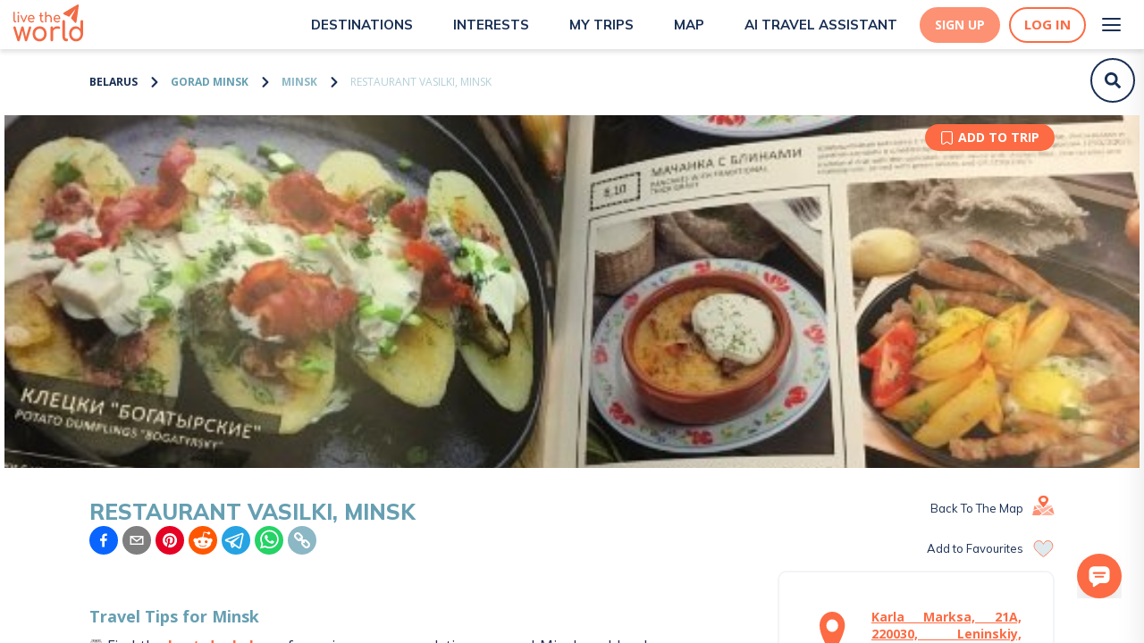

--- FILE ---
content_type: text/html; charset=utf-8
request_url: https://www.livetheworld.com/activities/belarus/restaurant-vasilki-minsk
body_size: 17791
content:
<!DOCTYPE html><html><head><script src="https://www.googleoptimize.com/optimize.js?id=OPT-MKRQVJ9"></script><script></script><meta charSet="utf-8"/><link rel="icon" href="/Paperplane.svg"/><meta name="theme-color" content="#000000"/><meta name="viewport" content="width=device-width, height=device-height, initial-scale=1.0"/><meta http-equiv="Pragma" content="no-cache"/><meta http-equiv="cache-control" content="no-cache, no-store, must-revalidate"/><link rel="apple-touch-icon" href="/Paperplane.png"/><link rel="manifest" href="/manifest.json"/><link async="" rel="stylesheet" href="https://cdn.jsdelivr.net/npm/semantic-ui@2.4.1/dist/semantic.min.css"/><link href="https://api.mapbox.com/mapbox-gl-js/v2.0.1/mapbox-gl.css" rel="stylesheet"/><link rel="preconnect" href="https://fonts.gstatic.com"/><link rel="preconnect" href="https://fonts.gstatic.com"/><link rel="preconnect" href="https://fonts.gstatic.com"/><meta name="description" content="### Discover the Authentic Flavors of Belarus at Restaurant Vasilki, Minsk

If you&#x27;re looking to immerse yourself in the rich culinary traditions of Belarus, look no further than Restaurant Vasilki in Minsk. Located on Prospekt Nezavisimosti, this charming eatery offers a diverse menu of national dishes and drinks that will tantalize your taste buds and leave you craving for more.

### A Taste of Belarusian Delights

One of the highlights of dining at Restaurant Vasilki is the opportunity to try some of the country&#x27;s most beloved dishes. Start your culinary journey with a plate of draniki, traditional Belarusian potato pancakes that are crispy on the outside and soft on the inside. Pair them with a generous serving of mushrooms, sautéed to perfection, for a truly authentic experience.

For those seeking a heartier meal, don&#x27;t miss out on the cepelinai, a dish made from grated potatoes stuffed with a savory meat filling. The combination of flavors and textures is simply irresistible. And if you have a sweet tooth, indulge in some mouthwatering crepes, accompanied by a refreshing glass of compote or a slice of delectable apple pie.

### Quench Your Thirst with Local Beverages

To complement your meal, Restaurant Vasilki offers a wide selection of beverages that showcase the best of Belarusian drinks. Sip on a glass of delicious beer, brewed locally, or warm up with a comforting mug of mulled wine. If you prefer non-alcoholic options, try the great tea, bread drink, or lemonade, all of which are equally refreshing and satisfying.

### A Welcoming Atmosphere

Beyond its culinary delights, Restaurant Vasilki also boasts an exotic atmosphere and lovely decor that transports you to the heart of Belarus. The warm and inviting ambiance, coupled with the friendly and attentive staff, creates a memorable dining experience for every visitor.

### When to Visit

Restaurant Vasilki is a popular spot among locals and tourists alike, so it&#x27;s best to plan your visit accordingly. The restaurant is open for lunch and dinner, allowing you to enjoy a delicious meal at any time of the day. Whether you&#x27;re looking for a cozy dinner with friends or a leisurely lunch with family, Restaurant Vasilki is the perfect destination.

### Explore the Surrounding Area

While in Minsk, take the opportunity to explore the nearby attractions. Just a stone&#x27;s throw away from Restaurant Vasilki is the Minsk Railway Station, a historic landmark that showcases the city&#x27;s architectural beauty. Take a stroll through the surrounding streets and discover the charm of Minsk&#x27;s vibrant cityscape.

### In Conclusion

Restaurant Vasilki in Minsk is a culinary gem that offers a true taste of Belarus. From traditional dishes to local beverages, every bite and sip will transport you to the heart of this fascinating country. So, make sure to add Restaurant Vasilki to your itinerary and embark on a gastronomic adventure like no other."/><title>Visit Restaurant Vasilki, Minsk in Minsk | Live the World</title><meta property="og:title" content="Visit Restaurant Vasilki, Minsk in Minsk | Live the World"/><meta property="og:description" content="### Discover the Authentic Flavors of Belarus at Restaurant Vasilki, Minsk

If you&#x27;re looking to immerse yourself in the rich culinary traditions of Belarus, look no further than Restaurant Vasilki in Minsk. Located on Prospekt Nezavisimosti, this charming eatery offers a diverse menu of national dishes and drinks that will tantalize your taste buds and leave you craving for more.

### A Taste of Belarusian Delights

One of the highlights of dining at Restaurant Vasilki is the opportunity to try some of the country&#x27;s most beloved dishes. Start your culinary journey with a plate of draniki, traditional Belarusian potato pancakes that are crispy on the outside and soft on the inside. Pair them with a generous serving of mushrooms, sautéed to perfection, for a truly authentic experience.

For those seeking a heartier meal, don&#x27;t miss out on the cepelinai, a dish made from grated potatoes stuffed with a savory meat filling. The combination of flavors and textures is simply irresistible. And if you have a sweet tooth, indulge in some mouthwatering crepes, accompanied by a refreshing glass of compote or a slice of delectable apple pie.

### Quench Your Thirst with Local Beverages

To complement your meal, Restaurant Vasilki offers a wide selection of beverages that showcase the best of Belarusian drinks. Sip on a glass of delicious beer, brewed locally, or warm up with a comforting mug of mulled wine. If you prefer non-alcoholic options, try the great tea, bread drink, or lemonade, all of which are equally refreshing and satisfying.

### A Welcoming Atmosphere

Beyond its culinary delights, Restaurant Vasilki also boasts an exotic atmosphere and lovely decor that transports you to the heart of Belarus. The warm and inviting ambiance, coupled with the friendly and attentive staff, creates a memorable dining experience for every visitor.

### When to Visit

Restaurant Vasilki is a popular spot among locals and tourists alike, so it&#x27;s best to plan your visit accordingly. The restaurant is open for lunch and dinner, allowing you to enjoy a delicious meal at any time of the day. Whether you&#x27;re looking for a cozy dinner with friends or a leisurely lunch with family, Restaurant Vasilki is the perfect destination.

### Explore the Surrounding Area

While in Minsk, take the opportunity to explore the nearby attractions. Just a stone&#x27;s throw away from Restaurant Vasilki is the Minsk Railway Station, a historic landmark that showcases the city&#x27;s architectural beauty. Take a stroll through the surrounding streets and discover the charm of Minsk&#x27;s vibrant cityscape.

### In Conclusion

Restaurant Vasilki in Minsk is a culinary gem that offers a true taste of Belarus. From traditional dishes to local beverages, every bite and sip will transport you to the heart of this fascinating country. So, make sure to add Restaurant Vasilki to your itinerary and embark on a gastronomic adventure like no other."/><meta property="og:image" content="https://d3w13n53foase7.cloudfront.net/https%3A//itinari-images.s3.eu-west-1.amazonaws.com/activity/images/original/b37ec7ba-d7b8-47cd-8833-743e167fb83c-pictures-and-description.jpg_image.jpg"/><meta property="og:image:width"/><meta property="og:image:height"/><meta property="og:url" content="https://www.livetheworld.com/activities/belarus/restaurant-vasilki-minsk"/><link rel="canonical" href="https://www.livetheworld.com/activities/belarus/restaurant-vasilki-minsk"/><meta property="og:type" content="article"/><meta name="next-head-count" content="29"/><link rel="preconnect" href="https://fonts.gstatic.com" crossorigin /><link data-next-font="" rel="preconnect" href="/" crossorigin="anonymous"/><link rel="preload" href="/_next/static/css/a9ae927b3b7b5f3b.css" as="style"/><link rel="stylesheet" href="/_next/static/css/a9ae927b3b7b5f3b.css" data-n-g=""/><link rel="preload" href="/_next/static/css/947e417eb6d6d341.css" as="style"/><link rel="stylesheet" href="/_next/static/css/947e417eb6d6d341.css" data-n-p=""/><noscript data-n-css=""></noscript><script defer="" nomodule="" src="/_next/static/chunks/polyfills-42372ed130431b0a.js"></script><script src="/_next/static/chunks/webpack-956fcddeb1a7007e.js" defer=""></script><script src="/_next/static/chunks/framework-fdb6562973d1a040.js" defer=""></script><script src="/_next/static/chunks/main-eb6e2972df15dd48.js" defer=""></script><script src="/_next/static/chunks/pages/_app-72453f92bc10abe1.js" defer=""></script><script src="/_next/static/chunks/6659-dbade7665329265f.js" defer=""></script><script src="/_next/static/chunks/2873-8b30c5d3fff7d8ff.js" defer=""></script><script src="/_next/static/chunks/1216-26116b67edc96dff.js" defer=""></script><script src="/_next/static/chunks/5767-efc0e4441b308a21.js" defer=""></script><script src="/_next/static/chunks/2371-379ec4861c241290.js" defer=""></script><script src="/_next/static/chunks/5553-6e38a9e80fdbd6ce.js" defer=""></script><script src="/_next/static/chunks/9093-b215a0d9d5ab1558.js" defer=""></script><script src="/_next/static/chunks/9966-17ee4dd0774201cf.js" defer=""></script><script src="/_next/static/chunks/9783-049172219393a4e9.js" defer=""></script><script src="/_next/static/chunks/8974-f8778410c5052f9e.js" defer=""></script><script src="/_next/static/chunks/pages/activities/%5Bcountry%5D/%5Bentity_slug%5D-676d1b7b1e34cc10.js" defer=""></script><script src="/_next/static/NaHow5f4CpIa-RBQJjJBa/_buildManifest.js" defer=""></script><script src="/_next/static/NaHow5f4CpIa-RBQJjJBa/_ssgManifest.js" defer=""></script><style data-styled="" data-styled-version="5.0.0">.KBcfR .Toastify__toast{background:#669FB2;color:#FFF;border-radius:5px;font-family:Open Sans;font-weight:normal;font-size:12px;z-index:100;display:-webkit-inline-box;display:-webkit-inline-flex;display:-ms-inline-flexbox;display:inline-flex;max-width:320px;float:right;margin:5px;}
.KBcfR .Toastify__toast-body{padding:0px 15px;}
.KBcfR .Toastify__close-button{float:right;margin:5px;}
data-styled.g22[id="sc-1b419c0d-10"]{content:"KBcfR,"}
.bMZzpl{color:inherit;-webkit-text-decoration:none !important;text-decoration:none !important;font-weight:inherit;padding-top:0;padding-left:0;text-align:unset;}
.bMZzpl:hover{color:inherit;-webkit-text-decoration:underline;text-decoration:underline;}
data-styled.g37[id="sc-1b419c0d-25"]{content:"bMZzpl,"}
.gKWVyc{height:100vh;display:-webkit-box;display:-webkit-flex;display:-ms-flexbox;display:flex;-webkit-flex-direction:column;-ms-flex-direction:column;flex-direction:column;-webkit-box-flex:1;-webkit-flex-grow:1;-ms-flex-positive:1;flex-grow:1;overflow:hidden;box-shadow:'0px 4px 4px rgba(0, 0, 0, 0.1)';}
data-styled.g90[id="sc-f3206a91-0"]{content:"gKWVyc,"}
.dIzkhE{-webkit-overflow-y:scroll;overflow-y:scroll;overflow-x:hidden;max-width:none;margin:0 auto;width:100%;box-sizing:border-box;background:white;width:100%;position:initial;}
data-styled.g91[id="sc-f3206a91-1"]{content:"dIzkhE,"}
.eamrMu{display:-webkit-box;display:-webkit-flex;display:-ms-flexbox;display:flex;-webkit-align-items:center;-webkit-box-align:center;-ms-flex-align:center;align-items:center;margin-bottom:15px;}
@media (max-width:1025px){.eamrMu{display:none;}}
data-styled.g233[id="sc-76333519-1"]{content:"eamrMu,"}
.gysKtb{display:-webkit-box;display:-webkit-flex;display:-ms-flexbox;display:flex;-webkit-flex-direction:column;-ms-flex-direction:column;flex-direction:column;-webkit-box-pack:between;-webkit-justify-content:between;-ms-flex-pack:between;justify-content:between;-webkit-align-items:flex-end;-webkit-box-align:flex-end;-ms-flex-align:flex-end;align-items:flex-end;-webkit-align-content:flex-end;-ms-flex-line-pack:end;align-content:flex-end;}
@media (max-width:1025px){.gysKtb{display:none;}}
data-styled.g234[id="sc-76333519-2"]{content:"gysKtb,"}
.ea-DkUM{margin-right:10px;font-family:Mulish;font-weight:normal;font-size:13px;line-height:20px;text-align:left;color:#192F54;white-space:nowrap;}
data-styled.g235[id="sc-76333519-3"]{content:"ea-DkUM,"}
.ihtiSF{text-align:justify;padding:25px 100px 0px 100px;border-left:unset;border-right:unset;}
@media (max-width:1025px){.ihtiSF{padding:0px 30px;}}
data-styled.g236[id="sc-76333519-4"]{content:"ihtiSF,"}
.jfVmRn{height:100%;width:100%;display:-webkit-box;display:-webkit-flex;display:-ms-flexbox;display:flex;-webkit-flex-direction:row;-ms-flex-direction:row;flex-direction:row;-webkit-box-pack:center;-webkit-justify-content:center;-ms-flex-pack:center;justify-content:center;-webkit-align-items:flex-start;-webkit-box-align:flex-start;-ms-flex-align:flex-start;align-items:flex-start;}
@media (max-width:1025px){.jfVmRn{-webkit-flex-direction:column;-ms-flex-direction:column;flex-direction:column;}}
data-styled.g237[id="sc-76333519-5"]{content:"jfVmRn,"}
.hICZAk{height:100%;display:-webkit-box;display:-webkit-flex;display:-ms-flexbox;display:flex;-webkit-flex-direction:column;-ms-flex-direction:column;flex-direction:column;-webkit-flex-basis:73%;-ms-flex-preferred-size:73%;flex-basis:73%;}
@media (max-width:1025px){.hICZAk{width:100%;-webkit-flex-basis:auto;-ms-flex-preferred-size:auto;flex-basis:auto;}}
@media (min-width:1025px){.hICZAk{padding-right:100px;}}
@media (max-width:1025px){.hICZAk{padding-bottom:25px;}}
data-styled.g239[id="sc-76333519-7"]{content:"hICZAk,"}
.jPKEqv{height:100%;display:-webkit-box;display:-webkit-flex;display:-ms-flexbox;display:flex;-webkit-flex-direction:column;-ms-flex-direction:column;flex-direction:column;-webkit-flex-basis:29.5%;-ms-flex-preferred-size:29.5%;flex-basis:29.5%;}
@media (max-width:1025px){.jPKEqv{width:100%;-webkit-flex-basis:auto;-ms-flex-preferred-size:auto;flex-basis:auto;}}
data-styled.g240[id="sc-76333519-8"]{content:"jPKEqv,"}
.hCvguv{display:-webkit-box;display:-webkit-flex;display:-ms-flexbox;display:flex;-webkit-align-items:flex-start;-webkit-box-align:flex-start;-ms-flex-align:flex-start;align-items:flex-start;-webkit-flex-direction:column;-ms-flex-direction:column;flex-direction:column;}
@media (max-width:1025px){.hCvguv{margin-top:15px;}}
data-styled.g241[id="sc-76333519-9"]{content:"hCvguv,"}
.lfPIfL{font-family:Mulish;font-weight:800;font-size:20px;text-transform:uppercase;color:#669FB2;line-height:0.9;text-align:left;}
.lfPIfL:first-child{margin-bottom:0px;margin-top:0px;}
@media (min-width:1025px){.lfPIfL{font-size:24px;}}
data-styled.g243[id="sc-76333519-11"]{content:"lfPIfL,"}
.hTNWaU{font-family:Mulish;font-size:16px;color:#192F54;text-transform:capitalize !important;font-weight:700;}
data-styled.g244[id="sc-76333519-12"]{content:"hTNWaU,"}
.hTWsFd{font-family:Open Sans;font-style:normal;font-weight:normal;font-size:14px;line-height:24px;color:#192F54;}
@media (min-width:1025px){.hTWsFd{font-size:16px;}}
data-styled.g245[id="sc-76333519-13"]{content:"hTWsFd,"}
.hYPuan{margin:20px 0;display:-webkit-box;display:-webkit-flex;display:-ms-flexbox;display:flex;z-index:99;}
data-styled.g252[id="sc-76333519-20"]{content:"hYPuan,"}
.hYXQEw{cursor:pointer;width:15px;height:15px;}
data-styled.g253[id="sc-76333519-21"]{content:"hYXQEw,"}
.hZgniF{display:-webkit-box;display:-webkit-flex;display:-ms-flexbox;display:flex;margin-right:40px;-webkit-flex-direction:column;-ms-flex-direction:column;flex-direction:column;}
.hZgniF:last-child{margin-right:0px;}
data-styled.g254[id="sc-76333519-22"]{content:"hZgniF,"}
.hZoJMO{line-height:25px;}
data-styled.g255[id="sc-76333519-23"]{content:"hZoJMO,"}
.dEiEdz{width:100%;padding:40px 35px;border:2px solid #F3F4F7;border-radius:10px;}
@media (max-width:1025px){}
data-styled.g256[id="sc-76333519-24"]{content:"dEiEdz,"}
.hZFCVg{display:-webkit-box;display:-webkit-flex;display:-ms-flexbox;display:flex;-webkit-align-items:center;-webkit-box-align:center;-ms-flex-align:center;align-items:center;margin-bottom:21px;}
data-styled.g257[id="sc-76333519-25"]{content:"hZFCVg,"}
.hZNZzp{display:-webkit-box;display:-webkit-flex;display:-ms-flexbox;display:flex;-webkit-box-pack:center;-webkit-justify-content:center;-ms-flex-pack:center;justify-content:center;-webkit-align-items:center;-webkit-box-align:center;-ms-flex-align:center;align-items:center;margin-right:18px;}
data-styled.g258[id="sc-76333519-26"]{content:"hZNZzp,"}
.hZWwdy{width:50px;height:50px;}
data-styled.g259[id="sc-76333519-27"]{content:"hZWwdy,"}
.ecDveL{font-family:Open Sans;font-style:normal;font-weight:normal;font-size:14px;line-height:20px;cursor:pointer;}
.ecDveL p{color:#FC6B43;font-weight:bold;margin:0px;}
.ecDveL p:hover{color:#FC6B43;}
data-styled.g260[id="sc-76333519-28"]{content:"ecDveL,"}
.ifoNlj{font-family:Mulish;font-style:normal;font-weight:normal;font-size:12px;line-height:24px;color:#CDD5E1;margin-top:5px;}
data-styled.g269[id="sc-76333519-37"]{content:"ifoNlj,"}
.ijIyTS{width:25px;cursor:pointer;}
data-styled.g273[id="sc-76333519-41"]{content:"ijIyTS,"}
.ijQVyb{display:-webkit-box;display:-webkit-flex;display:-ms-flexbox;display:flex;-webkit-flex-direction:column;-ms-flex-direction:column;flex-direction:column;}
data-styled.g274[id="sc-76333519-42"]{content:"ijQVyb,"}
.ijZsck{display:-webkit-box;display:-webkit-flex;display:-ms-flexbox;display:flex;-webkit-flex-direction:row;-ms-flex-direction:row;flex-direction:row;-webkit-box-pack:justify;-webkit-justify-content:space-between;-ms-flex-pack:justify;justify-content:space-between;-webkit-align-items:center;-webkit-box-align:center;-ms-flex-align:center;align-items:center;}
data-styled.g275[id="sc-76333519-43"]{content:"ijZsck,"}
.ikPAXd{display:-webkit-box;display:-webkit-flex;display:-ms-flexbox;display:flex;-webkit-align-items:center;-webkit-box-align:center;-ms-flex-align:center;align-items:center;margin-bottom:15px;padding-top:6px;}
@media (max-width:1025px){.ikPAXd{display:none;}}
data-styled.g280[id="sc-76333519-48"]{content:"ikPAXd,"}
.ipjmFM{margin:20px 0px;width:-webkit-fit-content;width:-moz-fit-content;width:fit-content;}
data-styled.g284[id="sc-76333519-52"]{content:"ipjmFM,"}
.iukKFf{margin:20px 0px;}
data-styled.g292[id="sc-76333519-60"]{content:"iukKFf,"}
.iuKarG{color:#669FB2;font-size:18px;font-family:Open Sans;}
data-styled.g295[id="sc-76333519-63"]{content:"iuKarG,"}
.iuSwVP{margin-top:30px;margin-bottom:30px;}
data-styled.g296[id="sc-76333519-64"]{content:"iuSwVP,"}
.kxEJdQ{display:-webkit-box;display:-webkit-flex;display:-ms-flexbox;display:flex;-webkit-flex-direction:column;-ms-flex-direction:column;flex-direction:column;-webkit-box-pack:space-evenly;-webkit-justify-content:space-evenly;-ms-flex-pack:space-evenly;justify-content:space-evenly;width:40px;height:40px;background:transparent;border:none;cursor:pointer;padding:8px;}
.kxEJdQ:focus{outline:none;}
.kxEJdQ span{width:21px;height:2px;background:#192F54;border-radius:10px;-webkit-transition:all 0.5s linear;transition:all 0.5s linear;position:relative;-webkit-transform-origin:1px;-ms-transform-origin:1px;transform-origin:1px;}
.kxEJdQ span:first-child{-webkit-transform:rotate(0);-ms-transform:rotate(0);transform:rotate(0);}
.kxEJdQ span:nth-child(2){opacity:1;-webkit-transform:translateX(0);-ms-transform:translateX(0);transform:translateX(0);}
.kxEJdQ span:nth-child(3){-webkit-transform:rotate(0);-ms-transform:rotate(0);transform:rotate(0);}
data-styled.g308[id="sc-bdf0c84e-0"]{content:"kxEJdQ,"}
.bKCQmb{-webkit-align-items:flex-start;-webkit-box-align:flex-start;-ms-flex-align:flex-start;align-items:flex-start;}
@media (max-width:425px){.bKCQmb{display:none;}}
@media (min-width:1025px){.bKCQmb{display:none;}}
data-styled.g309[id="sc-bdf0c84e-1"]{content:"bKCQmb,"}
.bEOhay{position:fixed;background:url(/images/Lines.svg);height:100%;top:0;right:0;overflow-y:overlay;overflow-x:hidden;box-shadow:0px 20px 30px rgba(0,0,0,0.1);-webkit-transition:all 500ms ease-in-out;transition:all 500ms ease-in-out;-webkit-transform:translateX(100%);-ms-transform:translateX(100%);transform:translateX(100%);z-index:999;}
@media (max-width:425px){.bEOhay{width:70%;}}
@media (min-width:425px) and (max-width:768px){.bEOhay{width:50%;}}
@media (min-width:768px) and (max-width:1025px){.bEOhay{width:40%;}}
@media (min-width:1025px){.bEOhay{-webkit-box-pack:end;-webkit-justify-content:flex-end;-ms-flex-pack:end;justify-content:flex-end;width:30%;}}
data-styled.g310[id="sc-bdf0c84e-2"]{content:"bEOhay,"}
.dsTdyS{list-style-type:none;padding:0px;margin:0px;margin-top:75px;}
@media (min-width:1025px){.dsTdyS{margin-top:100px;-webkit-align-content:space-between;-ms-flex-line-pack:space-between;align-content:space-between;}}
.dsTdyS li{-webkit-text-decoration:none;text-decoration:none;color:#192F54;font-size:16px;text-align:right;-webkit-align-content:center;-ms-flex-line-pack:center;align-content:center;padding:1.25rem 1.5rem;font-weight:bold;line-height:2rem;-webkit-text-decoration:none;text-decoration:none;-webkit-transition:-webkit-transform 1s ease-in-out;-webkit-transition:transform 1s ease-in-out;transition:transform 1s ease-in-out;-webkit-transform:translateX(100%);-ms-transform:translateX(100%);transform:translateX(100%);cursor:pointer;}
@media (max-width:1025px){.dsTdyS li{font-size:14px;line-height:1rem;padding:20px 0px;}}
.dsTdyS li:hover{-webkit-text-decoration:none;text-decoration:none;color:#669FB2;}
.dsTdyS li a.item{color:#192F54;}
.dsTdyS li a.item:hover{color:#669FB2;}
@media (max-width:1025px){.dsTdyS li:nth-child(2){color:#192F54;}.dsTdyS li:nth-child(2):hover{color:#669FB2;}}
.dsTdyS li:nth-child(10){color:#192F54;}
.dsTdyS li:nth-child(10):hover{color:#669FB2;}
@media (min-width:1025px){.dsTdyS li:first-child{color:#192F54;}.dsTdyS li:first-child:hover{color:#669FB2;}.dsTdyS li:nth-child(8){color:#192F54;}.dsTdyS li:nth-child(8):hover{color:#669FB2;}.dsTdyS li:last-child{padding:1.5rem 2rem;}}
data-styled.g311[id="sc-bdf0c84e-3"]{content:"dsTdyS,"}
.jXGNny{margin:0px 0px -6px 10px;height:30px;width:30px;object-fit:cover;}
@media (max-width:375px){.jXGNny{height:20px;width:20px;}}
data-styled.g314[id="sc-bdf0c84e-6"]{content:"jXGNny,"}
.jYgcZZ{margin:0px 4px;}
@media (min-width:1025px){.jYgcZZ{padding:1.5rem 2rem;margin:0px 6px;}}
data-styled.g317[id="sc-bdf0c84e-9"]{content:"jYgcZZ,"}
.tgOIV{display:-webkit-box;display:-webkit-flex;display:-ms-flexbox;display:flex;-webkit-flex-direction:column;-ms-flex-direction:column;flex-direction:column;-webkit-flex-wrap:nowrap;-ms-flex-wrap:nowrap;flex-wrap:nowrap;-webkit-align-content:space-between;-ms-flex-line-pack:space-between;align-content:space-between;-webkit-box-pack:justify;-webkit-justify-content:space-between;-ms-flex-pack:justify;justify-content:space-between;-webkit-align-items:flex-end;-webkit-box-align:flex-end;-ms-flex-align:flex-end;align-items:flex-end;min-height:85vh;padding:0 10px;}
data-styled.g318[id="sc-bdf0c84e-10"]{content:"tgOIV,"}
.tGevw{display:-webkit-box;display:-webkit-flex;display:-ms-flexbox;display:flex;-webkit-box-pack:end;-webkit-justify-content:flex-end;-ms-flex-pack:end;justify-content:flex-end;-webkit-align-items:center;-webkit-box-align:center;-ms-flex-align:center;align-items:center;color:#192F54;}
.tGevw:hover{color:#669FB2;}
data-styled.g321[id="sc-bdf0c84e-13"]{content:"tGevw,"}
.kmWfwj{display:-webkit-box;display:-webkit-flex;display:-ms-flexbox;display:flex;-webkit-box-pack:center;-webkit-justify-content:center;-ms-flex-pack:center;justify-content:center;}
data-styled.g356[id="sc-ec5111a3-34"]{content:"kmWfwj,"}
.kDyuFR{display:-webkit-box;display:-webkit-flex;display:-ms-flexbox;display:flex;-webkit-box-pack:center;-webkit-justify-content:center;-ms-flex-pack:center;justify-content:center;-webkit-align-items:center;-webkit-box-align:center;-ms-flex-align:center;align-items:center;outline:none;border-style:solid;border-width:2px;border-color:#FC6B43;border-radius:50px;background-color:#fff;height:40px;color:#FC6B43;cursor:pointer;padding:5px 15px;font-size:15px;font-weight:700;font-family:Open Sans;-webkit-transition:0.3s;transition:0.3s;}
.kDyuFR:hover{border-color:#FD9173;color:#FFF;box-shadow:0px 4px 15px rgba(247,79,32,0.5);background-color:#FD9173;}
data-styled.g389[id="sc-ec5111a3-67"]{content:"kDyuFR,"}
.kDGRka{margin-right:10px;display:-webkit-box;display:-webkit-flex;display:-ms-flexbox;display:flex;-webkit-box-pack:center;-webkit-justify-content:center;-ms-flex-pack:center;justify-content:center;-webkit-align-items:center;-webkit-box-align:center;-ms-flex-align:center;align-items:center;outline:none;border-style:solid;border-color:#FD9173;border-radius:50px;background-color:#FD9173;height:40px;color:#FFF;cursor:pointer;padding:5px 15px;text-align:center;font-size:14px;font-weight:700;font-family:Open Sans;-webkit-transition:0.3s;transition:0.3s;}
.kDGRka:hover{background-color:#FC6B43;border-color:#FC6B43;color:#FFF;box-shadow:0px 4px 15px rgba(247,79,32,0.5);}
data-styled.g390[id="sc-ec5111a3-68"]{content:"kDGRka,"}
.eGfgFU{display:-webkit-box;display:-webkit-flex;display:-ms-flexbox;display:flex;-webkit-box-pack:center;-webkit-justify-content:center;-ms-flex-pack:center;justify-content:center;-webkit-align-items:center;-webkit-box-align:center;-ms-flex-align:center;align-items:center;margin:auto;width:100%;z-index:1000;position:-webkit-sticky;position:sticky;-webkit-transition:all 0.3s;transition:all 0.3s;top:0;background-color:white;box-shadow:0px 4px 4px rgba(0,0,0,0.1);display:-webkit-box;display:-webkit-flex;display:-ms-flexbox;display:flex;}
data-styled.g397[id="sc-321b0157-4"]{content:"eGfgFU,"}
.jmAcql{display:-webkit-box;display:-webkit-flex;display:-ms-flexbox;display:flex;-webkit-box-pack:space-evenly;-webkit-justify-content:space-evenly;-ms-flex-pack:space-evenly;justify-content:space-evenly;background-color:#ffffff;width:100%;height:55px;padding:0 15px;background-color:#ffffff;-webkit-box-pack:justify;-webkit-justify-content:space-between;-ms-flex-pack:justify;justify-content:space-between;}
data-styled.g398[id="sc-321b0157-5"]{content:"jmAcql,"}
.fQpkdL{display:-webkit-box;display:-webkit-flex;display:-ms-flexbox;display:flex;-webkit-align-items:center;-webkit-box-align:center;-ms-flex-align:center;align-items:center;cursor:pointer;-webkit-text-decoration:none;text-decoration:none;margin-left:20px;}
.fQpkdL:hover{-webkit-text-decoration:none;text-decoration:none;}
@media (max-width:1100px){.fQpkdL{-webkit-flex-direction:column;-ms-flex-direction:column;flex-direction:column;}}
data-styled.g399[id="sc-321b0157-6"]{content:"fQpkdL,"}
.hRvGZ{font-family:Mulish;font-weight:700;font-size:15px;line-height:24px;margin-left:5px;text-transform:uppercase;color:#192F54;}
.hRvGZ:hover{color:#FC6B43;}
data-styled.g400[id="sc-321b0157-7"]{content:"hRvGZ,"}
.fQOzQm{display:-webkit-box;display:-webkit-flex;display:-ms-flexbox;display:flex;-webkit-align-items:center;-webkit-box-align:center;-ms-flex-align:center;align-items:center;}
data-styled.g402[id="sc-321b0157-9"]{content:"fQOzQm,"}
.kDvgLi{display:-webkit-box;display:-webkit-flex;display:-ms-flexbox;display:flex;-webkit-box-pack:end;-webkit-justify-content:flex-end;-ms-flex-pack:end;justify-content:flex-end;-webkit-align-items:center;-webkit-box-align:center;-ms-flex-align:center;align-items:center;}
data-styled.g403[id="sc-321b0157-10"]{content:"kDvgLi,"}
.kDUwxJ{display:-webkit-box;display:-webkit-flex;display:-ms-flexbox;display:flex;-webkit-align-items:center;-webkit-box-align:center;-ms-flex-align:center;align-items:center;-webkit-box-pack:end;-webkit-justify-content:flex-end;-ms-flex-pack:end;justify-content:flex-end;margin-left:25px;}
data-styled.g406[id="sc-321b0157-13"]{content:"kDUwxJ,"}
.dqfbhL{height:100%;display:-webkit-box;display:-webkit-flex;display:-ms-flexbox;display:flex;-webkit-box-pack:start;-webkit-justify-content:flex-start;-ms-flex-pack:start;justify-content:flex-start;margin-top:5px;}
data-styled.g415[id="sc-b103e67b-1"]{content:"dqfbhL,"}
.fdtoRK{height:42px;line-height:30px;outline:0;border:0;font-size:14px;border-radius:20px;padding:0 20px;margin:0;-moz-appearance:none;-webkit-appearance:none;-webkit-appearance:none;-moz-appearance:none;appearance:none;width:100%;display:none;}
data-styled.g422[id="sc-c6b4add1-0"]{content:"fdtoRK,"}
.iQqIlf{display:-webkit-box;display:-webkit-flex;display:-ms-flexbox;display:flex;box-sizing:border-box;-webkit-flex-direction:column;-ms-flex-direction:column;flex-direction:column;-webkit-box-flex:0;-webkit-flex-grow:0;-ms-flex-positive:0;flex-grow:0;-webkit-box-pack:start;-webkit-justify-content:flex-start;-ms-flex-pack:start;justify-content:flex-start;-webkit-align-items:stretch;-webkit-box-align:stretch;-ms-flex-align:stretch;align-items:stretch;width:100%;height:auto;padding:0;margin:0;-webkit-flex-wrap:no-wrap;-ms-flex-wrap:no-wrap;flex-wrap:no-wrap;background-color:none;border-radius:none;z-index:none;box-shadow:none;}
data-styled.g426[id="sc-64d5fe8c-0"]{content:"iQqIlf,"}
.gKkljd{width:50px;height:50px;box-sizing:border-box;border-radius:50px;border:2px solid #192F54;padding:5px;background:#FFF;-webkit-transition:all 0.5s;transition:all 0.5s;display:-webkit-box;display:-webkit-flex;display:-ms-flexbox;display:flex;-webkit-box-pack:center;-webkit-justify-content:center;-ms-flex-pack:center;justify-content:center;-webkit-align-items:center;-webkit-box-align:center;-ms-flex-align:center;align-items:center;-webkit-flex-direction:column;-ms-flex-direction:column;flex-direction:column;}
data-styled.g441[id="sc-544e20da-12"]{content:"gKkljd,"}
.gPkizX{display:-webkit-box;display:-webkit-flex;display:-ms-flexbox;display:flex;width:100%;-webkit-align-content:center;-ms-flex-line-pack:center;align-content:center;-webkit-box-pack:center;-webkit-justify-content:center;-ms-flex-pack:center;justify-content:center;-webkit-align-items:center;-webkit-box-align:center;-ms-flex-align:center;align-items:center;}
data-styled.g442[id="sc-544e20da-13"]{content:"gPkizX,"}
.fjIldb{height:1.25rem;width:1.25rem;fill:#192F54;z-index:10;-webkit-animation:fLRwcH 1s linear;animation:fLRwcH 1s linear;}
data-styled.g443[id="sc-544e20da-14"]{content:"fjIldb,"}
.hdEUHz{display:-webkit-box;display:-webkit-flex;display:-ms-flexbox;display:flex;-webkit-flex-direction:row;-ms-flex-direction:row;flex-direction:row;-webkit-flex-wrap:nowrap;-ms-flex-wrap:nowrap;flex-wrap:nowrap;-webkit-align-content:center;-ms-flex-line-pack:center;align-content:center;-webkit-box-pack:start;-webkit-justify-content:flex-start;-ms-flex-pack:start;justify-content:flex-start;-webkit-align-items:stretch;-webkit-box-align:stretch;-ms-flex-align:stretch;align-items:stretch;}
data-styled.g491[id="sc-4e012cb8-0"]{content:"hdEUHz,"}
.bLGlje{display:-webkit-box;display:-webkit-flex;display:-ms-flexbox;display:flex;-webkit-box-pack:center;-webkit-justify-content:center;-ms-flex-pack:center;justify-content:center;-webkit-align-items:center;-webkit-box-align:center;-ms-flex-align:center;align-items:center;outline:none;border-style:solid;border-color:#FD9173;border-bottom-left-radius:10px;border-bottom-right-radius:10px;border-top-left-radius:10px;border-top-right-radius:10px;background-color:#FD9173;color:#FFF;cursor:pointer;padding:5px 15px;margin:0;text-align:center;font-size:14px;font-weight:700;font-family:Open Sans;-webkit-transition:0.3s;transition:0.3s;text-transform:uppercase;width:-webkit-fit-content;width:-moz-fit-content;width:fit-content;-webkit-text-decoration:none;text-decoration:none;background-color:#FC6B43;border-color:#FC6B43;z-index:99;vertical-align:middle;-webkit-transition:box-shadow 0.4s ease;transition:box-shadow 0.4s ease;border-radius:30px;font-size:14px;}
.bLGlje:hover{background-color:#FC6B43;border-color:#FC6B43;color:#FFF;box-shadow:0px 4px 15px rgba(247,79,32,0.5);}
@media (max-width:1025px){.bLGlje{font-size:10px;}}
data-styled.g543[id="sc-5c87377b-1"]{content:"bLGlje,"}
.imZNCG{width:15px;height:15px;margin:0 5px 0 0;}
data-styled.g544[id="sc-5c87377b-2"]{content:"imZNCG,"}
.kPXBlD{position:absolute;top:10px;right:100px;z-index:8;display:-webkit-box;display:-webkit-flex;display:-ms-flexbox;display:flex;-webkit-flex-direction:column;-ms-flex-direction:column;flex-direction:column;-webkit-flex-wrap:wrap;-ms-flex-wrap:wrap;flex-wrap:wrap;-webkit-align-content:flex-end;-ms-flex-line-pack:end;align-content:flex-end;-webkit-box-pack:end;-webkit-justify-content:flex-end;-ms-flex-pack:end;justify-content:flex-end;-webkit-align-items:flex-end;-webkit-box-align:flex-end;-ms-flex-align:flex-end;align-items:flex-end;}
data-styled.g545[id="sc-5c87377b-3"]{content:"kPXBlD,"}
.YNcdP{padding:25px 100px;-webkit-align-items:center;-webkit-box-align:center;-ms-flex-align:center;align-items:center;display:-webkit-box;display:-webkit-flex;display:-ms-flexbox;display:flex;-webkit-flex-wrap:wrap;-ms-flex-wrap:wrap;flex-wrap:wrap;margin-bottom:0;background:unset;width:100%;}
@media (max-width:1025px){.YNcdP{padding:25px 100px;}}
data-styled.g572[id="sc-aba98fa1-1"]{content:"YNcdP,"}
.hMWWpM{font-family:Open Sans;font-weight:700;font-size:12px;line-height:24px;text-transform:uppercase;-webkit-text-decoration:none;text-decoration:none;color:#192F54;white-space:nowrap;cursor:pointer;-webkit-text-decoration:none;text-decoration:none;}
@media (min-width:1440px){.hMWWpM{font-size:14px;}}
.sc-aba98fa1-2:hover .hMWWpM{color:#FC6B43;}
@media (max-width:1025px){.sc-aba98fa1-2:hover .hMWWpM{color:#FFF;}}
data-styled.g574[id="sc-aba98fa1-3"]{content:"hMWWpM,"}
.kzPBFV{font-family:Open Sans;font-weight:700;font-size:12px;line-height:24px;text-transform:uppercase;-webkit-text-decoration:none;text-decoration:none;color:#669FB2;white-space:nowrap;cursor:pointer;-webkit-text-decoration:none;text-decoration:none;}
@media (min-width:1440px){.kzPBFV{font-size:14px;}}
.sc-aba98fa1-2:hover .kzPBFV{color:#FC6B43;}
@media (max-width:1025px){.sc-aba98fa1-2:hover .kzPBFV{color:#FFF;}}
data-styled.g575[id="sc-aba98fa1-4"]{content:"kzPBFV,"}
.kMoSkr{font-family:Open Sans;font-weight:700;font-size:12px;line-height:24px;text-transform:uppercase;-webkit-text-decoration:none;text-decoration:none;color:#8CB7C5;white-space:nowrap;cursor:pointer;-webkit-text-decoration:none;text-decoration:none;}
@media (min-width:1440px){.kMoSkr{font-size:14px;}}
.sc-aba98fa1-2:hover .kMoSkr{color:#FC6B43;}
@media (max-width:1025px){.sc-aba98fa1-2:hover .kMoSkr{color:#FFF;}}
data-styled.g576[id="sc-aba98fa1-5"]{content:"kMoSkr,"}
.cCbBnO{font-family:Open Sans;font-weight:700;font-size:12px;line-height:24px;text-transform:uppercase;-webkit-text-decoration:none;text-decoration:none;color:#B3CFD8;font-weight:inherit;-webkit-text-decoration:none;text-decoration:none;font-style:inherit;cursor:default;}
@media (min-width:1440px){.cCbBnO{font-size:14px;}}
.sc-aba98fa1-2:hover .cCbBnO{color:#B3CFD8;}
@media (max-width:1025px){.sc-aba98fa1-2:hover .cCbBnO{color:#192F54;}}
data-styled.g578[id="sc-aba98fa1-7"]{content:"cCbBnO,"}
.knHTel{margin:0 14px 0 15px;}
data-styled.g579[id="sc-aba98fa1-8"]{content:"knHTel,"}
.jryVSN{display:-webkit-box;display:-webkit-flex;display:-ms-flexbox;display:flex;z-index:999;-webkit-transition:all 0.5s;transition:all 0.5s;top:60px;right:10px;position:fixed;-webkit-box-pack:end;-webkit-justify-content:flex-end;-ms-flex-pack:end;justify-content:flex-end;width:50px;}
@media (min-width:1025px){.jryVSN{top:65px;}}
@media(min-width:768px)and (max-width:1025px){.jryVSN{top:105px;}}
@media(max-width:768px){.jryVSN{width:50px;top:60px;right:5px;}}
@media (max-width:768px){.jryVSN{width:50px;top:60px;right:5px;}}
.jryVSN.onboardingInput{background-color:white;border-radius:30px;box-shadow:0px 4px 4px rgba(0,0,0,0.05);position:relative;width:100%;}
@media (min-width:1025px){.jryVSN.onboardingInput{-webkit-box-pack:inherit;-webkit-justify-content:inherit;-ms-flex-pack:inherit;justify-content:inherit;}}
@media (max-width:1025px){.jryVSN.onboardingInput{top:0px;}}
data-styled.g583[id="sc-a0adc07e-0"]{content:"jryVSN,"}
.jIfVFQ{position:relative;left:0;width:100%;height:100%;background-color:#ffffff;margin-bottom:20px;}
@media (max-width:1025px){.jIfVFQ{padding-top:0;}}
data-styled.g597[id="sc-bc7b6f27-0"]{content:"jIfVFQ,"}
.jiWxkm{width:100%;height:400px;padding:0 5px 5px;background:#FFF;}
@media (max-width:1025px){.jiWxkm{padding:0 5px;height:250px;}}
data-styled.g598[id="sc-bc7b6f27-1"]{content:"jiWxkm,"}
.bXRPfN{height:100%;width:100%;object-fit:cover;}
data-styled.g599[id="sc-bc7b6f27-2"]{content:"bXRPfN,"}
.ckPTvp{display:-webkit-box;display:-webkit-flex;display:-ms-flexbox;display:flex;border-top:unset;border-left:unset;border-right:unset;}
data-styled.g601[id="sc-bc7b6f27-4"]{content:"ckPTvp,"}
.fWwJiP{display:-webkit-box;display:-webkit-flex;display:-ms-flexbox;display:flex;position:fixed;right:25px;bottom:45px;z-index:9999999999 !important;}
@media (max-width:575px){.fWwJiP{right:10px;bottom:45px;}}
data-styled.g609[id="sc-40de9174-1"]{content:"fWwJiP,"}
.fWFfMY{cursor:pointer;}
data-styled.g610[id="sc-40de9174-2"]{content:"fWFfMY,"}
.dUkJzN{width:50px;height:50px;}
data-styled.g638[id="sc-40de9174-30"]{content:"dUkJzN,"}
@-webkit-keyframes fLRwcH{from{opacity:0;}to{opacity:1;}}
@keyframes fLRwcH{from{opacity:0;}to{opacity:1;}}
data-styled.g639[id="sc-keyframes-fLRwcH"]{content:"fLRwcH,"}
</style><style data-href="https://fonts.googleapis.com/css2?family=Mulish:wght@400;600;700;800&display=swap">@font-face{font-family:'Mulish';font-style:normal;font-weight:400;font-display:swap;src:url(https://fonts.gstatic.com/l/font?kit=1Ptyg83HX_SGhgqO0yLcmjzUAuWexZNRwaM&skey=9f5b077cc22e75c7&v=v18) format('woff')}@font-face{font-family:'Mulish';font-style:normal;font-weight:600;font-display:swap;src:url(https://fonts.gstatic.com/l/font?kit=1Ptyg83HX_SGhgqO0yLcmjzUAuWexU1WwaM&skey=9f5b077cc22e75c7&v=v18) format('woff')}@font-face{font-family:'Mulish';font-style:normal;font-weight:700;font-display:swap;src:url(https://fonts.gstatic.com/l/font?kit=1Ptyg83HX_SGhgqO0yLcmjzUAuWexXRWwaM&skey=9f5b077cc22e75c7&v=v18) format('woff')}@font-face{font-family:'Mulish';font-style:normal;font-weight:800;font-display:swap;src:url(https://fonts.gstatic.com/l/font?kit=1Ptyg83HX_SGhgqO0yLcmjzUAuWexRNWwaM&skey=9f5b077cc22e75c7&v=v18) format('woff')}@font-face{font-family:'Mulish';font-style:normal;font-weight:400;font-display:swap;src:url(https://fonts.gstatic.com/s/mulish/v18/1Ptvg83HX_SGhgqk0gotYKNnBcif.woff2) format('woff2');unicode-range:U+0460-052F,U+1C80-1C8A,U+20B4,U+2DE0-2DFF,U+A640-A69F,U+FE2E-FE2F}@font-face{font-family:'Mulish';font-style:normal;font-weight:400;font-display:swap;src:url(https://fonts.gstatic.com/s/mulish/v18/1Ptvg83HX_SGhgqk2wotYKNnBcif.woff2) format('woff2');unicode-range:U+0301,U+0400-045F,U+0490-0491,U+04B0-04B1,U+2116}@font-face{font-family:'Mulish';font-style:normal;font-weight:400;font-display:swap;src:url(https://fonts.gstatic.com/s/mulish/v18/1Ptvg83HX_SGhgqk0AotYKNnBcif.woff2) format('woff2');unicode-range:U+0102-0103,U+0110-0111,U+0128-0129,U+0168-0169,U+01A0-01A1,U+01AF-01B0,U+0300-0301,U+0303-0304,U+0308-0309,U+0323,U+0329,U+1EA0-1EF9,U+20AB}@font-face{font-family:'Mulish';font-style:normal;font-weight:400;font-display:swap;src:url(https://fonts.gstatic.com/s/mulish/v18/1Ptvg83HX_SGhgqk0QotYKNnBcif.woff2) format('woff2');unicode-range:U+0100-02BA,U+02BD-02C5,U+02C7-02CC,U+02CE-02D7,U+02DD-02FF,U+0304,U+0308,U+0329,U+1D00-1DBF,U+1E00-1E9F,U+1EF2-1EFF,U+2020,U+20A0-20AB,U+20AD-20C0,U+2113,U+2C60-2C7F,U+A720-A7FF}@font-face{font-family:'Mulish';font-style:normal;font-weight:400;font-display:swap;src:url(https://fonts.gstatic.com/s/mulish/v18/1Ptvg83HX_SGhgqk3wotYKNnBQ.woff2) format('woff2');unicode-range:U+0000-00FF,U+0131,U+0152-0153,U+02BB-02BC,U+02C6,U+02DA,U+02DC,U+0304,U+0308,U+0329,U+2000-206F,U+20AC,U+2122,U+2191,U+2193,U+2212,U+2215,U+FEFF,U+FFFD}@font-face{font-family:'Mulish';font-style:normal;font-weight:600;font-display:swap;src:url(https://fonts.gstatic.com/s/mulish/v18/1Ptvg83HX_SGhgqk0gotYKNnBcif.woff2) format('woff2');unicode-range:U+0460-052F,U+1C80-1C8A,U+20B4,U+2DE0-2DFF,U+A640-A69F,U+FE2E-FE2F}@font-face{font-family:'Mulish';font-style:normal;font-weight:600;font-display:swap;src:url(https://fonts.gstatic.com/s/mulish/v18/1Ptvg83HX_SGhgqk2wotYKNnBcif.woff2) format('woff2');unicode-range:U+0301,U+0400-045F,U+0490-0491,U+04B0-04B1,U+2116}@font-face{font-family:'Mulish';font-style:normal;font-weight:600;font-display:swap;src:url(https://fonts.gstatic.com/s/mulish/v18/1Ptvg83HX_SGhgqk0AotYKNnBcif.woff2) format('woff2');unicode-range:U+0102-0103,U+0110-0111,U+0128-0129,U+0168-0169,U+01A0-01A1,U+01AF-01B0,U+0300-0301,U+0303-0304,U+0308-0309,U+0323,U+0329,U+1EA0-1EF9,U+20AB}@font-face{font-family:'Mulish';font-style:normal;font-weight:600;font-display:swap;src:url(https://fonts.gstatic.com/s/mulish/v18/1Ptvg83HX_SGhgqk0QotYKNnBcif.woff2) format('woff2');unicode-range:U+0100-02BA,U+02BD-02C5,U+02C7-02CC,U+02CE-02D7,U+02DD-02FF,U+0304,U+0308,U+0329,U+1D00-1DBF,U+1E00-1E9F,U+1EF2-1EFF,U+2020,U+20A0-20AB,U+20AD-20C0,U+2113,U+2C60-2C7F,U+A720-A7FF}@font-face{font-family:'Mulish';font-style:normal;font-weight:600;font-display:swap;src:url(https://fonts.gstatic.com/s/mulish/v18/1Ptvg83HX_SGhgqk3wotYKNnBQ.woff2) format('woff2');unicode-range:U+0000-00FF,U+0131,U+0152-0153,U+02BB-02BC,U+02C6,U+02DA,U+02DC,U+0304,U+0308,U+0329,U+2000-206F,U+20AC,U+2122,U+2191,U+2193,U+2212,U+2215,U+FEFF,U+FFFD}@font-face{font-family:'Mulish';font-style:normal;font-weight:700;font-display:swap;src:url(https://fonts.gstatic.com/s/mulish/v18/1Ptvg83HX_SGhgqk0gotYKNnBcif.woff2) format('woff2');unicode-range:U+0460-052F,U+1C80-1C8A,U+20B4,U+2DE0-2DFF,U+A640-A69F,U+FE2E-FE2F}@font-face{font-family:'Mulish';font-style:normal;font-weight:700;font-display:swap;src:url(https://fonts.gstatic.com/s/mulish/v18/1Ptvg83HX_SGhgqk2wotYKNnBcif.woff2) format('woff2');unicode-range:U+0301,U+0400-045F,U+0490-0491,U+04B0-04B1,U+2116}@font-face{font-family:'Mulish';font-style:normal;font-weight:700;font-display:swap;src:url(https://fonts.gstatic.com/s/mulish/v18/1Ptvg83HX_SGhgqk0AotYKNnBcif.woff2) format('woff2');unicode-range:U+0102-0103,U+0110-0111,U+0128-0129,U+0168-0169,U+01A0-01A1,U+01AF-01B0,U+0300-0301,U+0303-0304,U+0308-0309,U+0323,U+0329,U+1EA0-1EF9,U+20AB}@font-face{font-family:'Mulish';font-style:normal;font-weight:700;font-display:swap;src:url(https://fonts.gstatic.com/s/mulish/v18/1Ptvg83HX_SGhgqk0QotYKNnBcif.woff2) format('woff2');unicode-range:U+0100-02BA,U+02BD-02C5,U+02C7-02CC,U+02CE-02D7,U+02DD-02FF,U+0304,U+0308,U+0329,U+1D00-1DBF,U+1E00-1E9F,U+1EF2-1EFF,U+2020,U+20A0-20AB,U+20AD-20C0,U+2113,U+2C60-2C7F,U+A720-A7FF}@font-face{font-family:'Mulish';font-style:normal;font-weight:700;font-display:swap;src:url(https://fonts.gstatic.com/s/mulish/v18/1Ptvg83HX_SGhgqk3wotYKNnBQ.woff2) format('woff2');unicode-range:U+0000-00FF,U+0131,U+0152-0153,U+02BB-02BC,U+02C6,U+02DA,U+02DC,U+0304,U+0308,U+0329,U+2000-206F,U+20AC,U+2122,U+2191,U+2193,U+2212,U+2215,U+FEFF,U+FFFD}@font-face{font-family:'Mulish';font-style:normal;font-weight:800;font-display:swap;src:url(https://fonts.gstatic.com/s/mulish/v18/1Ptvg83HX_SGhgqk0gotYKNnBcif.woff2) format('woff2');unicode-range:U+0460-052F,U+1C80-1C8A,U+20B4,U+2DE0-2DFF,U+A640-A69F,U+FE2E-FE2F}@font-face{font-family:'Mulish';font-style:normal;font-weight:800;font-display:swap;src:url(https://fonts.gstatic.com/s/mulish/v18/1Ptvg83HX_SGhgqk2wotYKNnBcif.woff2) format('woff2');unicode-range:U+0301,U+0400-045F,U+0490-0491,U+04B0-04B1,U+2116}@font-face{font-family:'Mulish';font-style:normal;font-weight:800;font-display:swap;src:url(https://fonts.gstatic.com/s/mulish/v18/1Ptvg83HX_SGhgqk0AotYKNnBcif.woff2) format('woff2');unicode-range:U+0102-0103,U+0110-0111,U+0128-0129,U+0168-0169,U+01A0-01A1,U+01AF-01B0,U+0300-0301,U+0303-0304,U+0308-0309,U+0323,U+0329,U+1EA0-1EF9,U+20AB}@font-face{font-family:'Mulish';font-style:normal;font-weight:800;font-display:swap;src:url(https://fonts.gstatic.com/s/mulish/v18/1Ptvg83HX_SGhgqk0QotYKNnBcif.woff2) format('woff2');unicode-range:U+0100-02BA,U+02BD-02C5,U+02C7-02CC,U+02CE-02D7,U+02DD-02FF,U+0304,U+0308,U+0329,U+1D00-1DBF,U+1E00-1E9F,U+1EF2-1EFF,U+2020,U+20A0-20AB,U+20AD-20C0,U+2113,U+2C60-2C7F,U+A720-A7FF}@font-face{font-family:'Mulish';font-style:normal;font-weight:800;font-display:swap;src:url(https://fonts.gstatic.com/s/mulish/v18/1Ptvg83HX_SGhgqk3wotYKNnBQ.woff2) format('woff2');unicode-range:U+0000-00FF,U+0131,U+0152-0153,U+02BB-02BC,U+02C6,U+02DA,U+02DC,U+0304,U+0308,U+0329,U+2000-206F,U+20AC,U+2122,U+2191,U+2193,U+2212,U+2215,U+FEFF,U+FFFD}</style><style data-href="https://fonts.googleapis.com/css2?family=Open+Sans:ital,wght@0,400;0,700;0,800;1,400&display=swap">@font-face{font-family:'Open Sans';font-style:italic;font-weight:400;font-stretch:normal;font-display:swap;src:url(https://fonts.gstatic.com/l/font?kit=memQYaGs126MiZpBA-UFUIcVXSCEkx2cmqvXlWq8tWZ0Pw86hd0Rk8ZkaVQ&skey=743457fe2cc29280&v=v44) format('woff')}@font-face{font-family:'Open Sans';font-style:normal;font-weight:400;font-stretch:normal;font-display:swap;src:url(https://fonts.gstatic.com/l/font?kit=memSYaGs126MiZpBA-UvWbX2vVnXBbObj2OVZyOOSr4dVJWUgsjZ0C4k&skey=62c1cbfccc78b4b2&v=v44) format('woff')}@font-face{font-family:'Open Sans';font-style:normal;font-weight:700;font-stretch:normal;font-display:swap;src:url(https://fonts.gstatic.com/l/font?kit=memSYaGs126MiZpBA-UvWbX2vVnXBbObj2OVZyOOSr4dVJWUgsg-1y4k&skey=62c1cbfccc78b4b2&v=v44) format('woff')}@font-face{font-family:'Open Sans';font-style:normal;font-weight:800;font-stretch:normal;font-display:swap;src:url(https://fonts.gstatic.com/l/font?kit=memSYaGs126MiZpBA-UvWbX2vVnXBbObj2OVZyOOSr4dVJWUgshZ1y4k&skey=62c1cbfccc78b4b2&v=v44) format('woff')}@font-face{font-family:'Open Sans';font-style:italic;font-weight:400;font-stretch:100%;font-display:swap;src:url(https://fonts.gstatic.com/l/font?kit=memQYaGs126MiZpBA-UFUIcVXSCEkx2cmqvXlWq8tWZ0Pw86hd0Rk8ZkWV0exoMUdjFXmSU_&skey=743457fe2cc29280&v=v44) format('woff');unicode-range:U+0460-052F,U+1C80-1C8A,U+20B4,U+2DE0-2DFF,U+A640-A69F,U+FE2E-FE2F}@font-face{font-family:'Open Sans';font-style:italic;font-weight:400;font-stretch:100%;font-display:swap;src:url(https://fonts.gstatic.com/l/font?kit=memQYaGs126MiZpBA-UFUIcVXSCEkx2cmqvXlWq8tWZ0Pw86hd0Rk8ZkWVQexoMUdjFXmSU_&skey=743457fe2cc29280&v=v44) format('woff');unicode-range:U+0301,U+0400-045F,U+0490-0491,U+04B0-04B1,U+2116}@font-face{font-family:'Open Sans';font-style:italic;font-weight:400;font-stretch:100%;font-display:swap;src:url(https://fonts.gstatic.com/l/font?kit=memQYaGs126MiZpBA-UFUIcVXSCEkx2cmqvXlWq8tWZ0Pw86hd0Rk8ZkWVwexoMUdjFXmSU_&skey=743457fe2cc29280&v=v44) format('woff');unicode-range:U+1F00-1FFF}@font-face{font-family:'Open Sans';font-style:italic;font-weight:400;font-stretch:100%;font-display:swap;src:url(https://fonts.gstatic.com/l/font?kit=memQYaGs126MiZpBA-UFUIcVXSCEkx2cmqvXlWq8tWZ0Pw86hd0Rk8ZkWVMexoMUdjFXmSU_&skey=743457fe2cc29280&v=v44) format('woff');unicode-range:U+0370-0377,U+037A-037F,U+0384-038A,U+038C,U+038E-03A1,U+03A3-03FF}@font-face{font-family:'Open Sans';font-style:italic;font-weight:400;font-stretch:100%;font-display:swap;src:url(https://fonts.gstatic.com/l/font?kit=memQYaGs126MiZpBA-UFUIcVXSCEkx2cmqvXlWq8tWZ0Pw86hd0Rk8ZkWVIexoMUdjFXmSU_&skey=743457fe2cc29280&v=v44) format('woff');unicode-range:U+0307-0308,U+0590-05FF,U+200C-2010,U+20AA,U+25CC,U+FB1D-FB4F}@font-face{font-family:'Open Sans';font-style:italic;font-weight:400;font-stretch:100%;font-display:swap;src:url(https://fonts.gstatic.com/l/font?kit=memQYaGs126MiZpBA-UFUIcVXSCEkx2cmqvXlWq8tWZ0Pw86hd0Rk8ZkWSwexoMUdjFXmSU_&skey=743457fe2cc29280&v=v44) format('woff');unicode-range:U+0302-0303,U+0305,U+0307-0308,U+0310,U+0312,U+0315,U+031A,U+0326-0327,U+032C,U+032F-0330,U+0332-0333,U+0338,U+033A,U+0346,U+034D,U+0391-03A1,U+03A3-03A9,U+03B1-03C9,U+03D1,U+03D5-03D6,U+03F0-03F1,U+03F4-03F5,U+2016-2017,U+2034-2038,U+203C,U+2040,U+2043,U+2047,U+2050,U+2057,U+205F,U+2070-2071,U+2074-208E,U+2090-209C,U+20D0-20DC,U+20E1,U+20E5-20EF,U+2100-2112,U+2114-2115,U+2117-2121,U+2123-214F,U+2190,U+2192,U+2194-21AE,U+21B0-21E5,U+21F1-21F2,U+21F4-2211,U+2213-2214,U+2216-22FF,U+2308-230B,U+2310,U+2319,U+231C-2321,U+2336-237A,U+237C,U+2395,U+239B-23B7,U+23D0,U+23DC-23E1,U+2474-2475,U+25AF,U+25B3,U+25B7,U+25BD,U+25C1,U+25CA,U+25CC,U+25FB,U+266D-266F,U+27C0-27FF,U+2900-2AFF,U+2B0E-2B11,U+2B30-2B4C,U+2BFE,U+3030,U+FF5B,U+FF5D,U+1D400-1D7FF,U+1EE00-1EEFF}@font-face{font-family:'Open Sans';font-style:italic;font-weight:400;font-stretch:100%;font-display:swap;src:url(https://fonts.gstatic.com/l/font?kit=memQYaGs126MiZpBA-UFUIcVXSCEkx2cmqvXlWq8tWZ0Pw86hd0Rk8ZkWT4exoMUdjFXmSU_&skey=743457fe2cc29280&v=v44) format('woff');unicode-range:U+0001-000C,U+000E-001F,U+007F-009F,U+20DD-20E0,U+20E2-20E4,U+2150-218F,U+2190,U+2192,U+2194-2199,U+21AF,U+21E6-21F0,U+21F3,U+2218-2219,U+2299,U+22C4-22C6,U+2300-243F,U+2440-244A,U+2460-24FF,U+25A0-27BF,U+2800-28FF,U+2921-2922,U+2981,U+29BF,U+29EB,U+2B00-2BFF,U+4DC0-4DFF,U+FFF9-FFFB,U+10140-1018E,U+10190-1019C,U+101A0,U+101D0-101FD,U+102E0-102FB,U+10E60-10E7E,U+1D2C0-1D2D3,U+1D2E0-1D37F,U+1F000-1F0FF,U+1F100-1F1AD,U+1F1E6-1F1FF,U+1F30D-1F30F,U+1F315,U+1F31C,U+1F31E,U+1F320-1F32C,U+1F336,U+1F378,U+1F37D,U+1F382,U+1F393-1F39F,U+1F3A7-1F3A8,U+1F3AC-1F3AF,U+1F3C2,U+1F3C4-1F3C6,U+1F3CA-1F3CE,U+1F3D4-1F3E0,U+1F3ED,U+1F3F1-1F3F3,U+1F3F5-1F3F7,U+1F408,U+1F415,U+1F41F,U+1F426,U+1F43F,U+1F441-1F442,U+1F444,U+1F446-1F449,U+1F44C-1F44E,U+1F453,U+1F46A,U+1F47D,U+1F4A3,U+1F4B0,U+1F4B3,U+1F4B9,U+1F4BB,U+1F4BF,U+1F4C8-1F4CB,U+1F4D6,U+1F4DA,U+1F4DF,U+1F4E3-1F4E6,U+1F4EA-1F4ED,U+1F4F7,U+1F4F9-1F4FB,U+1F4FD-1F4FE,U+1F503,U+1F507-1F50B,U+1F50D,U+1F512-1F513,U+1F53E-1F54A,U+1F54F-1F5FA,U+1F610,U+1F650-1F67F,U+1F687,U+1F68D,U+1F691,U+1F694,U+1F698,U+1F6AD,U+1F6B2,U+1F6B9-1F6BA,U+1F6BC,U+1F6C6-1F6CF,U+1F6D3-1F6D7,U+1F6E0-1F6EA,U+1F6F0-1F6F3,U+1F6F7-1F6FC,U+1F700-1F7FF,U+1F800-1F80B,U+1F810-1F847,U+1F850-1F859,U+1F860-1F887,U+1F890-1F8AD,U+1F8B0-1F8BB,U+1F8C0-1F8C1,U+1F900-1F90B,U+1F93B,U+1F946,U+1F984,U+1F996,U+1F9E9,U+1FA00-1FA6F,U+1FA70-1FA7C,U+1FA80-1FA89,U+1FA8F-1FAC6,U+1FACE-1FADC,U+1FADF-1FAE9,U+1FAF0-1FAF8,U+1FB00-1FBFF}@font-face{font-family:'Open Sans';font-style:italic;font-weight:400;font-stretch:100%;font-display:swap;src:url(https://fonts.gstatic.com/l/font?kit=memQYaGs126MiZpBA-UFUIcVXSCEkx2cmqvXlWq8tWZ0Pw86hd0Rk8ZkWV8exoMUdjFXmSU_&skey=743457fe2cc29280&v=v44) format('woff');unicode-range:U+0102-0103,U+0110-0111,U+0128-0129,U+0168-0169,U+01A0-01A1,U+01AF-01B0,U+0300-0301,U+0303-0304,U+0308-0309,U+0323,U+0329,U+1EA0-1EF9,U+20AB}@font-face{font-family:'Open Sans';font-style:italic;font-weight:400;font-stretch:100%;font-display:swap;src:url(https://fonts.gstatic.com/l/font?kit=memQYaGs126MiZpBA-UFUIcVXSCEkx2cmqvXlWq8tWZ0Pw86hd0Rk8ZkWV4exoMUdjFXmSU_&skey=743457fe2cc29280&v=v44) format('woff');unicode-range:U+0100-02BA,U+02BD-02C5,U+02C7-02CC,U+02CE-02D7,U+02DD-02FF,U+0304,U+0308,U+0329,U+1D00-1DBF,U+1E00-1E9F,U+1EF2-1EFF,U+2020,U+20A0-20AB,U+20AD-20C0,U+2113,U+2C60-2C7F,U+A720-A7FF}@font-face{font-family:'Open Sans';font-style:italic;font-weight:400;font-stretch:100%;font-display:swap;src:url(https://fonts.gstatic.com/l/font?kit=memQYaGs126MiZpBA-UFUIcVXSCEkx2cmqvXlWq8tWZ0Pw86hd0Rk8ZkWVAexoMUdjFXmQ&skey=743457fe2cc29280&v=v44) format('woff');unicode-range:U+0000-00FF,U+0131,U+0152-0153,U+02BB-02BC,U+02C6,U+02DA,U+02DC,U+0304,U+0308,U+0329,U+2000-206F,U+20AC,U+2122,U+2191,U+2193,U+2212,U+2215,U+FEFF,U+FFFD}@font-face{font-family:'Open Sans';font-style:normal;font-weight:400;font-stretch:100%;font-display:swap;src:url(https://fonts.gstatic.com/s/opensans/v44/memvYaGs126MiZpBA-UvWbX2vVnXBbObj2OVTSKmu0SC55K5gw.woff2) format('woff2');unicode-range:U+0460-052F,U+1C80-1C8A,U+20B4,U+2DE0-2DFF,U+A640-A69F,U+FE2E-FE2F}@font-face{font-family:'Open Sans';font-style:normal;font-weight:400;font-stretch:100%;font-display:swap;src:url(https://fonts.gstatic.com/s/opensans/v44/memvYaGs126MiZpBA-UvWbX2vVnXBbObj2OVTSumu0SC55K5gw.woff2) format('woff2');unicode-range:U+0301,U+0400-045F,U+0490-0491,U+04B0-04B1,U+2116}@font-face{font-family:'Open Sans';font-style:normal;font-weight:400;font-stretch:100%;font-display:swap;src:url(https://fonts.gstatic.com/s/opensans/v44/memvYaGs126MiZpBA-UvWbX2vVnXBbObj2OVTSOmu0SC55K5gw.woff2) format('woff2');unicode-range:U+1F00-1FFF}@font-face{font-family:'Open Sans';font-style:normal;font-weight:400;font-stretch:100%;font-display:swap;src:url(https://fonts.gstatic.com/s/opensans/v44/memvYaGs126MiZpBA-UvWbX2vVnXBbObj2OVTSymu0SC55K5gw.woff2) format('woff2');unicode-range:U+0370-0377,U+037A-037F,U+0384-038A,U+038C,U+038E-03A1,U+03A3-03FF}@font-face{font-family:'Open Sans';font-style:normal;font-weight:400;font-stretch:100%;font-display:swap;src:url(https://fonts.gstatic.com/s/opensans/v44/memvYaGs126MiZpBA-UvWbX2vVnXBbObj2OVTS2mu0SC55K5gw.woff2) format('woff2');unicode-range:U+0307-0308,U+0590-05FF,U+200C-2010,U+20AA,U+25CC,U+FB1D-FB4F}@font-face{font-family:'Open Sans';font-style:normal;font-weight:400;font-stretch:100%;font-display:swap;src:url(https://fonts.gstatic.com/s/opensans/v44/memvYaGs126MiZpBA-UvWbX2vVnXBbObj2OVTVOmu0SC55K5gw.woff2) format('woff2');unicode-range:U+0302-0303,U+0305,U+0307-0308,U+0310,U+0312,U+0315,U+031A,U+0326-0327,U+032C,U+032F-0330,U+0332-0333,U+0338,U+033A,U+0346,U+034D,U+0391-03A1,U+03A3-03A9,U+03B1-03C9,U+03D1,U+03D5-03D6,U+03F0-03F1,U+03F4-03F5,U+2016-2017,U+2034-2038,U+203C,U+2040,U+2043,U+2047,U+2050,U+2057,U+205F,U+2070-2071,U+2074-208E,U+2090-209C,U+20D0-20DC,U+20E1,U+20E5-20EF,U+2100-2112,U+2114-2115,U+2117-2121,U+2123-214F,U+2190,U+2192,U+2194-21AE,U+21B0-21E5,U+21F1-21F2,U+21F4-2211,U+2213-2214,U+2216-22FF,U+2308-230B,U+2310,U+2319,U+231C-2321,U+2336-237A,U+237C,U+2395,U+239B-23B7,U+23D0,U+23DC-23E1,U+2474-2475,U+25AF,U+25B3,U+25B7,U+25BD,U+25C1,U+25CA,U+25CC,U+25FB,U+266D-266F,U+27C0-27FF,U+2900-2AFF,U+2B0E-2B11,U+2B30-2B4C,U+2BFE,U+3030,U+FF5B,U+FF5D,U+1D400-1D7FF,U+1EE00-1EEFF}@font-face{font-family:'Open Sans';font-style:normal;font-weight:400;font-stretch:100%;font-display:swap;src:url(https://fonts.gstatic.com/s/opensans/v44/memvYaGs126MiZpBA-UvWbX2vVnXBbObj2OVTUGmu0SC55K5gw.woff2) format('woff2');unicode-range:U+0001-000C,U+000E-001F,U+007F-009F,U+20DD-20E0,U+20E2-20E4,U+2150-218F,U+2190,U+2192,U+2194-2199,U+21AF,U+21E6-21F0,U+21F3,U+2218-2219,U+2299,U+22C4-22C6,U+2300-243F,U+2440-244A,U+2460-24FF,U+25A0-27BF,U+2800-28FF,U+2921-2922,U+2981,U+29BF,U+29EB,U+2B00-2BFF,U+4DC0-4DFF,U+FFF9-FFFB,U+10140-1018E,U+10190-1019C,U+101A0,U+101D0-101FD,U+102E0-102FB,U+10E60-10E7E,U+1D2C0-1D2D3,U+1D2E0-1D37F,U+1F000-1F0FF,U+1F100-1F1AD,U+1F1E6-1F1FF,U+1F30D-1F30F,U+1F315,U+1F31C,U+1F31E,U+1F320-1F32C,U+1F336,U+1F378,U+1F37D,U+1F382,U+1F393-1F39F,U+1F3A7-1F3A8,U+1F3AC-1F3AF,U+1F3C2,U+1F3C4-1F3C6,U+1F3CA-1F3CE,U+1F3D4-1F3E0,U+1F3ED,U+1F3F1-1F3F3,U+1F3F5-1F3F7,U+1F408,U+1F415,U+1F41F,U+1F426,U+1F43F,U+1F441-1F442,U+1F444,U+1F446-1F449,U+1F44C-1F44E,U+1F453,U+1F46A,U+1F47D,U+1F4A3,U+1F4B0,U+1F4B3,U+1F4B9,U+1F4BB,U+1F4BF,U+1F4C8-1F4CB,U+1F4D6,U+1F4DA,U+1F4DF,U+1F4E3-1F4E6,U+1F4EA-1F4ED,U+1F4F7,U+1F4F9-1F4FB,U+1F4FD-1F4FE,U+1F503,U+1F507-1F50B,U+1F50D,U+1F512-1F513,U+1F53E-1F54A,U+1F54F-1F5FA,U+1F610,U+1F650-1F67F,U+1F687,U+1F68D,U+1F691,U+1F694,U+1F698,U+1F6AD,U+1F6B2,U+1F6B9-1F6BA,U+1F6BC,U+1F6C6-1F6CF,U+1F6D3-1F6D7,U+1F6E0-1F6EA,U+1F6F0-1F6F3,U+1F6F7-1F6FC,U+1F700-1F7FF,U+1F800-1F80B,U+1F810-1F847,U+1F850-1F859,U+1F860-1F887,U+1F890-1F8AD,U+1F8B0-1F8BB,U+1F8C0-1F8C1,U+1F900-1F90B,U+1F93B,U+1F946,U+1F984,U+1F996,U+1F9E9,U+1FA00-1FA6F,U+1FA70-1FA7C,U+1FA80-1FA89,U+1FA8F-1FAC6,U+1FACE-1FADC,U+1FADF-1FAE9,U+1FAF0-1FAF8,U+1FB00-1FBFF}@font-face{font-family:'Open Sans';font-style:normal;font-weight:400;font-stretch:100%;font-display:swap;src:url(https://fonts.gstatic.com/s/opensans/v44/memvYaGs126MiZpBA-UvWbX2vVnXBbObj2OVTSCmu0SC55K5gw.woff2) format('woff2');unicode-range:U+0102-0103,U+0110-0111,U+0128-0129,U+0168-0169,U+01A0-01A1,U+01AF-01B0,U+0300-0301,U+0303-0304,U+0308-0309,U+0323,U+0329,U+1EA0-1EF9,U+20AB}@font-face{font-family:'Open Sans';font-style:normal;font-weight:400;font-stretch:100%;font-display:swap;src:url(https://fonts.gstatic.com/s/opensans/v44/memvYaGs126MiZpBA-UvWbX2vVnXBbObj2OVTSGmu0SC55K5gw.woff2) format('woff2');unicode-range:U+0100-02BA,U+02BD-02C5,U+02C7-02CC,U+02CE-02D7,U+02DD-02FF,U+0304,U+0308,U+0329,U+1D00-1DBF,U+1E00-1E9F,U+1EF2-1EFF,U+2020,U+20A0-20AB,U+20AD-20C0,U+2113,U+2C60-2C7F,U+A720-A7FF}@font-face{font-family:'Open Sans';font-style:normal;font-weight:400;font-stretch:100%;font-display:swap;src:url(https://fonts.gstatic.com/s/opensans/v44/memvYaGs126MiZpBA-UvWbX2vVnXBbObj2OVTS-mu0SC55I.woff2) format('woff2');unicode-range:U+0000-00FF,U+0131,U+0152-0153,U+02BB-02BC,U+02C6,U+02DA,U+02DC,U+0304,U+0308,U+0329,U+2000-206F,U+20AC,U+2122,U+2191,U+2193,U+2212,U+2215,U+FEFF,U+FFFD}@font-face{font-family:'Open Sans';font-style:normal;font-weight:700;font-stretch:100%;font-display:swap;src:url(https://fonts.gstatic.com/s/opensans/v44/memvYaGs126MiZpBA-UvWbX2vVnXBbObj2OVTSKmu0SC55K5gw.woff2) format('woff2');unicode-range:U+0460-052F,U+1C80-1C8A,U+20B4,U+2DE0-2DFF,U+A640-A69F,U+FE2E-FE2F}@font-face{font-family:'Open Sans';font-style:normal;font-weight:700;font-stretch:100%;font-display:swap;src:url(https://fonts.gstatic.com/s/opensans/v44/memvYaGs126MiZpBA-UvWbX2vVnXBbObj2OVTSumu0SC55K5gw.woff2) format('woff2');unicode-range:U+0301,U+0400-045F,U+0490-0491,U+04B0-04B1,U+2116}@font-face{font-family:'Open Sans';font-style:normal;font-weight:700;font-stretch:100%;font-display:swap;src:url(https://fonts.gstatic.com/s/opensans/v44/memvYaGs126MiZpBA-UvWbX2vVnXBbObj2OVTSOmu0SC55K5gw.woff2) format('woff2');unicode-range:U+1F00-1FFF}@font-face{font-family:'Open Sans';font-style:normal;font-weight:700;font-stretch:100%;font-display:swap;src:url(https://fonts.gstatic.com/s/opensans/v44/memvYaGs126MiZpBA-UvWbX2vVnXBbObj2OVTSymu0SC55K5gw.woff2) format('woff2');unicode-range:U+0370-0377,U+037A-037F,U+0384-038A,U+038C,U+038E-03A1,U+03A3-03FF}@font-face{font-family:'Open Sans';font-style:normal;font-weight:700;font-stretch:100%;font-display:swap;src:url(https://fonts.gstatic.com/s/opensans/v44/memvYaGs126MiZpBA-UvWbX2vVnXBbObj2OVTS2mu0SC55K5gw.woff2) format('woff2');unicode-range:U+0307-0308,U+0590-05FF,U+200C-2010,U+20AA,U+25CC,U+FB1D-FB4F}@font-face{font-family:'Open Sans';font-style:normal;font-weight:700;font-stretch:100%;font-display:swap;src:url(https://fonts.gstatic.com/s/opensans/v44/memvYaGs126MiZpBA-UvWbX2vVnXBbObj2OVTVOmu0SC55K5gw.woff2) format('woff2');unicode-range:U+0302-0303,U+0305,U+0307-0308,U+0310,U+0312,U+0315,U+031A,U+0326-0327,U+032C,U+032F-0330,U+0332-0333,U+0338,U+033A,U+0346,U+034D,U+0391-03A1,U+03A3-03A9,U+03B1-03C9,U+03D1,U+03D5-03D6,U+03F0-03F1,U+03F4-03F5,U+2016-2017,U+2034-2038,U+203C,U+2040,U+2043,U+2047,U+2050,U+2057,U+205F,U+2070-2071,U+2074-208E,U+2090-209C,U+20D0-20DC,U+20E1,U+20E5-20EF,U+2100-2112,U+2114-2115,U+2117-2121,U+2123-214F,U+2190,U+2192,U+2194-21AE,U+21B0-21E5,U+21F1-21F2,U+21F4-2211,U+2213-2214,U+2216-22FF,U+2308-230B,U+2310,U+2319,U+231C-2321,U+2336-237A,U+237C,U+2395,U+239B-23B7,U+23D0,U+23DC-23E1,U+2474-2475,U+25AF,U+25B3,U+25B7,U+25BD,U+25C1,U+25CA,U+25CC,U+25FB,U+266D-266F,U+27C0-27FF,U+2900-2AFF,U+2B0E-2B11,U+2B30-2B4C,U+2BFE,U+3030,U+FF5B,U+FF5D,U+1D400-1D7FF,U+1EE00-1EEFF}@font-face{font-family:'Open Sans';font-style:normal;font-weight:700;font-stretch:100%;font-display:swap;src:url(https://fonts.gstatic.com/s/opensans/v44/memvYaGs126MiZpBA-UvWbX2vVnXBbObj2OVTUGmu0SC55K5gw.woff2) format('woff2');unicode-range:U+0001-000C,U+000E-001F,U+007F-009F,U+20DD-20E0,U+20E2-20E4,U+2150-218F,U+2190,U+2192,U+2194-2199,U+21AF,U+21E6-21F0,U+21F3,U+2218-2219,U+2299,U+22C4-22C6,U+2300-243F,U+2440-244A,U+2460-24FF,U+25A0-27BF,U+2800-28FF,U+2921-2922,U+2981,U+29BF,U+29EB,U+2B00-2BFF,U+4DC0-4DFF,U+FFF9-FFFB,U+10140-1018E,U+10190-1019C,U+101A0,U+101D0-101FD,U+102E0-102FB,U+10E60-10E7E,U+1D2C0-1D2D3,U+1D2E0-1D37F,U+1F000-1F0FF,U+1F100-1F1AD,U+1F1E6-1F1FF,U+1F30D-1F30F,U+1F315,U+1F31C,U+1F31E,U+1F320-1F32C,U+1F336,U+1F378,U+1F37D,U+1F382,U+1F393-1F39F,U+1F3A7-1F3A8,U+1F3AC-1F3AF,U+1F3C2,U+1F3C4-1F3C6,U+1F3CA-1F3CE,U+1F3D4-1F3E0,U+1F3ED,U+1F3F1-1F3F3,U+1F3F5-1F3F7,U+1F408,U+1F415,U+1F41F,U+1F426,U+1F43F,U+1F441-1F442,U+1F444,U+1F446-1F449,U+1F44C-1F44E,U+1F453,U+1F46A,U+1F47D,U+1F4A3,U+1F4B0,U+1F4B3,U+1F4B9,U+1F4BB,U+1F4BF,U+1F4C8-1F4CB,U+1F4D6,U+1F4DA,U+1F4DF,U+1F4E3-1F4E6,U+1F4EA-1F4ED,U+1F4F7,U+1F4F9-1F4FB,U+1F4FD-1F4FE,U+1F503,U+1F507-1F50B,U+1F50D,U+1F512-1F513,U+1F53E-1F54A,U+1F54F-1F5FA,U+1F610,U+1F650-1F67F,U+1F687,U+1F68D,U+1F691,U+1F694,U+1F698,U+1F6AD,U+1F6B2,U+1F6B9-1F6BA,U+1F6BC,U+1F6C6-1F6CF,U+1F6D3-1F6D7,U+1F6E0-1F6EA,U+1F6F0-1F6F3,U+1F6F7-1F6FC,U+1F700-1F7FF,U+1F800-1F80B,U+1F810-1F847,U+1F850-1F859,U+1F860-1F887,U+1F890-1F8AD,U+1F8B0-1F8BB,U+1F8C0-1F8C1,U+1F900-1F90B,U+1F93B,U+1F946,U+1F984,U+1F996,U+1F9E9,U+1FA00-1FA6F,U+1FA70-1FA7C,U+1FA80-1FA89,U+1FA8F-1FAC6,U+1FACE-1FADC,U+1FADF-1FAE9,U+1FAF0-1FAF8,U+1FB00-1FBFF}@font-face{font-family:'Open Sans';font-style:normal;font-weight:700;font-stretch:100%;font-display:swap;src:url(https://fonts.gstatic.com/s/opensans/v44/memvYaGs126MiZpBA-UvWbX2vVnXBbObj2OVTSCmu0SC55K5gw.woff2) format('woff2');unicode-range:U+0102-0103,U+0110-0111,U+0128-0129,U+0168-0169,U+01A0-01A1,U+01AF-01B0,U+0300-0301,U+0303-0304,U+0308-0309,U+0323,U+0329,U+1EA0-1EF9,U+20AB}@font-face{font-family:'Open Sans';font-style:normal;font-weight:700;font-stretch:100%;font-display:swap;src:url(https://fonts.gstatic.com/s/opensans/v44/memvYaGs126MiZpBA-UvWbX2vVnXBbObj2OVTSGmu0SC55K5gw.woff2) format('woff2');unicode-range:U+0100-02BA,U+02BD-02C5,U+02C7-02CC,U+02CE-02D7,U+02DD-02FF,U+0304,U+0308,U+0329,U+1D00-1DBF,U+1E00-1E9F,U+1EF2-1EFF,U+2020,U+20A0-20AB,U+20AD-20C0,U+2113,U+2C60-2C7F,U+A720-A7FF}@font-face{font-family:'Open Sans';font-style:normal;font-weight:700;font-stretch:100%;font-display:swap;src:url(https://fonts.gstatic.com/s/opensans/v44/memvYaGs126MiZpBA-UvWbX2vVnXBbObj2OVTS-mu0SC55I.woff2) format('woff2');unicode-range:U+0000-00FF,U+0131,U+0152-0153,U+02BB-02BC,U+02C6,U+02DA,U+02DC,U+0304,U+0308,U+0329,U+2000-206F,U+20AC,U+2122,U+2191,U+2193,U+2212,U+2215,U+FEFF,U+FFFD}@font-face{font-family:'Open Sans';font-style:normal;font-weight:800;font-stretch:100%;font-display:swap;src:url(https://fonts.gstatic.com/s/opensans/v44/memvYaGs126MiZpBA-UvWbX2vVnXBbObj2OVTSKmu0SC55K5gw.woff2) format('woff2');unicode-range:U+0460-052F,U+1C80-1C8A,U+20B4,U+2DE0-2DFF,U+A640-A69F,U+FE2E-FE2F}@font-face{font-family:'Open Sans';font-style:normal;font-weight:800;font-stretch:100%;font-display:swap;src:url(https://fonts.gstatic.com/s/opensans/v44/memvYaGs126MiZpBA-UvWbX2vVnXBbObj2OVTSumu0SC55K5gw.woff2) format('woff2');unicode-range:U+0301,U+0400-045F,U+0490-0491,U+04B0-04B1,U+2116}@font-face{font-family:'Open Sans';font-style:normal;font-weight:800;font-stretch:100%;font-display:swap;src:url(https://fonts.gstatic.com/s/opensans/v44/memvYaGs126MiZpBA-UvWbX2vVnXBbObj2OVTSOmu0SC55K5gw.woff2) format('woff2');unicode-range:U+1F00-1FFF}@font-face{font-family:'Open Sans';font-style:normal;font-weight:800;font-stretch:100%;font-display:swap;src:url(https://fonts.gstatic.com/s/opensans/v44/memvYaGs126MiZpBA-UvWbX2vVnXBbObj2OVTSymu0SC55K5gw.woff2) format('woff2');unicode-range:U+0370-0377,U+037A-037F,U+0384-038A,U+038C,U+038E-03A1,U+03A3-03FF}@font-face{font-family:'Open Sans';font-style:normal;font-weight:800;font-stretch:100%;font-display:swap;src:url(https://fonts.gstatic.com/s/opensans/v44/memvYaGs126MiZpBA-UvWbX2vVnXBbObj2OVTS2mu0SC55K5gw.woff2) format('woff2');unicode-range:U+0307-0308,U+0590-05FF,U+200C-2010,U+20AA,U+25CC,U+FB1D-FB4F}@font-face{font-family:'Open Sans';font-style:normal;font-weight:800;font-stretch:100%;font-display:swap;src:url(https://fonts.gstatic.com/s/opensans/v44/memvYaGs126MiZpBA-UvWbX2vVnXBbObj2OVTVOmu0SC55K5gw.woff2) format('woff2');unicode-range:U+0302-0303,U+0305,U+0307-0308,U+0310,U+0312,U+0315,U+031A,U+0326-0327,U+032C,U+032F-0330,U+0332-0333,U+0338,U+033A,U+0346,U+034D,U+0391-03A1,U+03A3-03A9,U+03B1-03C9,U+03D1,U+03D5-03D6,U+03F0-03F1,U+03F4-03F5,U+2016-2017,U+2034-2038,U+203C,U+2040,U+2043,U+2047,U+2050,U+2057,U+205F,U+2070-2071,U+2074-208E,U+2090-209C,U+20D0-20DC,U+20E1,U+20E5-20EF,U+2100-2112,U+2114-2115,U+2117-2121,U+2123-214F,U+2190,U+2192,U+2194-21AE,U+21B0-21E5,U+21F1-21F2,U+21F4-2211,U+2213-2214,U+2216-22FF,U+2308-230B,U+2310,U+2319,U+231C-2321,U+2336-237A,U+237C,U+2395,U+239B-23B7,U+23D0,U+23DC-23E1,U+2474-2475,U+25AF,U+25B3,U+25B7,U+25BD,U+25C1,U+25CA,U+25CC,U+25FB,U+266D-266F,U+27C0-27FF,U+2900-2AFF,U+2B0E-2B11,U+2B30-2B4C,U+2BFE,U+3030,U+FF5B,U+FF5D,U+1D400-1D7FF,U+1EE00-1EEFF}@font-face{font-family:'Open Sans';font-style:normal;font-weight:800;font-stretch:100%;font-display:swap;src:url(https://fonts.gstatic.com/s/opensans/v44/memvYaGs126MiZpBA-UvWbX2vVnXBbObj2OVTUGmu0SC55K5gw.woff2) format('woff2');unicode-range:U+0001-000C,U+000E-001F,U+007F-009F,U+20DD-20E0,U+20E2-20E4,U+2150-218F,U+2190,U+2192,U+2194-2199,U+21AF,U+21E6-21F0,U+21F3,U+2218-2219,U+2299,U+22C4-22C6,U+2300-243F,U+2440-244A,U+2460-24FF,U+25A0-27BF,U+2800-28FF,U+2921-2922,U+2981,U+29BF,U+29EB,U+2B00-2BFF,U+4DC0-4DFF,U+FFF9-FFFB,U+10140-1018E,U+10190-1019C,U+101A0,U+101D0-101FD,U+102E0-102FB,U+10E60-10E7E,U+1D2C0-1D2D3,U+1D2E0-1D37F,U+1F000-1F0FF,U+1F100-1F1AD,U+1F1E6-1F1FF,U+1F30D-1F30F,U+1F315,U+1F31C,U+1F31E,U+1F320-1F32C,U+1F336,U+1F378,U+1F37D,U+1F382,U+1F393-1F39F,U+1F3A7-1F3A8,U+1F3AC-1F3AF,U+1F3C2,U+1F3C4-1F3C6,U+1F3CA-1F3CE,U+1F3D4-1F3E0,U+1F3ED,U+1F3F1-1F3F3,U+1F3F5-1F3F7,U+1F408,U+1F415,U+1F41F,U+1F426,U+1F43F,U+1F441-1F442,U+1F444,U+1F446-1F449,U+1F44C-1F44E,U+1F453,U+1F46A,U+1F47D,U+1F4A3,U+1F4B0,U+1F4B3,U+1F4B9,U+1F4BB,U+1F4BF,U+1F4C8-1F4CB,U+1F4D6,U+1F4DA,U+1F4DF,U+1F4E3-1F4E6,U+1F4EA-1F4ED,U+1F4F7,U+1F4F9-1F4FB,U+1F4FD-1F4FE,U+1F503,U+1F507-1F50B,U+1F50D,U+1F512-1F513,U+1F53E-1F54A,U+1F54F-1F5FA,U+1F610,U+1F650-1F67F,U+1F687,U+1F68D,U+1F691,U+1F694,U+1F698,U+1F6AD,U+1F6B2,U+1F6B9-1F6BA,U+1F6BC,U+1F6C6-1F6CF,U+1F6D3-1F6D7,U+1F6E0-1F6EA,U+1F6F0-1F6F3,U+1F6F7-1F6FC,U+1F700-1F7FF,U+1F800-1F80B,U+1F810-1F847,U+1F850-1F859,U+1F860-1F887,U+1F890-1F8AD,U+1F8B0-1F8BB,U+1F8C0-1F8C1,U+1F900-1F90B,U+1F93B,U+1F946,U+1F984,U+1F996,U+1F9E9,U+1FA00-1FA6F,U+1FA70-1FA7C,U+1FA80-1FA89,U+1FA8F-1FAC6,U+1FACE-1FADC,U+1FADF-1FAE9,U+1FAF0-1FAF8,U+1FB00-1FBFF}@font-face{font-family:'Open Sans';font-style:normal;font-weight:800;font-stretch:100%;font-display:swap;src:url(https://fonts.gstatic.com/s/opensans/v44/memvYaGs126MiZpBA-UvWbX2vVnXBbObj2OVTSCmu0SC55K5gw.woff2) format('woff2');unicode-range:U+0102-0103,U+0110-0111,U+0128-0129,U+0168-0169,U+01A0-01A1,U+01AF-01B0,U+0300-0301,U+0303-0304,U+0308-0309,U+0323,U+0329,U+1EA0-1EF9,U+20AB}@font-face{font-family:'Open Sans';font-style:normal;font-weight:800;font-stretch:100%;font-display:swap;src:url(https://fonts.gstatic.com/s/opensans/v44/memvYaGs126MiZpBA-UvWbX2vVnXBbObj2OVTSGmu0SC55K5gw.woff2) format('woff2');unicode-range:U+0100-02BA,U+02BD-02C5,U+02C7-02CC,U+02CE-02D7,U+02DD-02FF,U+0304,U+0308,U+0329,U+1D00-1DBF,U+1E00-1E9F,U+1EF2-1EFF,U+2020,U+20A0-20AB,U+20AD-20C0,U+2113,U+2C60-2C7F,U+A720-A7FF}@font-face{font-family:'Open Sans';font-style:normal;font-weight:800;font-stretch:100%;font-display:swap;src:url(https://fonts.gstatic.com/s/opensans/v44/memvYaGs126MiZpBA-UvWbX2vVnXBbObj2OVTS-mu0SC55I.woff2) format('woff2');unicode-range:U+0000-00FF,U+0131,U+0152-0153,U+02BB-02BC,U+02C6,U+02DA,U+02DC,U+0304,U+0308,U+0329,U+2000-206F,U+20AC,U+2122,U+2191,U+2193,U+2212,U+2215,U+FEFF,U+FFFD}</style><style data-href="https://fonts.googleapis.com/css2?family=Open+Sans:wght@400;700;800&display=swap">@font-face{font-family:'Open Sans';font-style:normal;font-weight:400;font-stretch:normal;font-display:swap;src:url(https://fonts.gstatic.com/l/font?kit=memSYaGs126MiZpBA-UvWbX2vVnXBbObj2OVZyOOSr4dVJWUgsjZ0C4k&skey=62c1cbfccc78b4b2&v=v44) format('woff')}@font-face{font-family:'Open Sans';font-style:normal;font-weight:700;font-stretch:normal;font-display:swap;src:url(https://fonts.gstatic.com/l/font?kit=memSYaGs126MiZpBA-UvWbX2vVnXBbObj2OVZyOOSr4dVJWUgsg-1y4k&skey=62c1cbfccc78b4b2&v=v44) format('woff')}@font-face{font-family:'Open Sans';font-style:normal;font-weight:800;font-stretch:normal;font-display:swap;src:url(https://fonts.gstatic.com/l/font?kit=memSYaGs126MiZpBA-UvWbX2vVnXBbObj2OVZyOOSr4dVJWUgshZ1y4k&skey=62c1cbfccc78b4b2&v=v44) format('woff')}@font-face{font-family:'Open Sans';font-style:normal;font-weight:400;font-stretch:100%;font-display:swap;src:url(https://fonts.gstatic.com/s/opensans/v44/memvYaGs126MiZpBA-UvWbX2vVnXBbObj2OVTSKmu0SC55K5gw.woff2) format('woff2');unicode-range:U+0460-052F,U+1C80-1C8A,U+20B4,U+2DE0-2DFF,U+A640-A69F,U+FE2E-FE2F}@font-face{font-family:'Open Sans';font-style:normal;font-weight:400;font-stretch:100%;font-display:swap;src:url(https://fonts.gstatic.com/s/opensans/v44/memvYaGs126MiZpBA-UvWbX2vVnXBbObj2OVTSumu0SC55K5gw.woff2) format('woff2');unicode-range:U+0301,U+0400-045F,U+0490-0491,U+04B0-04B1,U+2116}@font-face{font-family:'Open Sans';font-style:normal;font-weight:400;font-stretch:100%;font-display:swap;src:url(https://fonts.gstatic.com/s/opensans/v44/memvYaGs126MiZpBA-UvWbX2vVnXBbObj2OVTSOmu0SC55K5gw.woff2) format('woff2');unicode-range:U+1F00-1FFF}@font-face{font-family:'Open Sans';font-style:normal;font-weight:400;font-stretch:100%;font-display:swap;src:url(https://fonts.gstatic.com/s/opensans/v44/memvYaGs126MiZpBA-UvWbX2vVnXBbObj2OVTSymu0SC55K5gw.woff2) format('woff2');unicode-range:U+0370-0377,U+037A-037F,U+0384-038A,U+038C,U+038E-03A1,U+03A3-03FF}@font-face{font-family:'Open Sans';font-style:normal;font-weight:400;font-stretch:100%;font-display:swap;src:url(https://fonts.gstatic.com/s/opensans/v44/memvYaGs126MiZpBA-UvWbX2vVnXBbObj2OVTS2mu0SC55K5gw.woff2) format('woff2');unicode-range:U+0307-0308,U+0590-05FF,U+200C-2010,U+20AA,U+25CC,U+FB1D-FB4F}@font-face{font-family:'Open Sans';font-style:normal;font-weight:400;font-stretch:100%;font-display:swap;src:url(https://fonts.gstatic.com/s/opensans/v44/memvYaGs126MiZpBA-UvWbX2vVnXBbObj2OVTVOmu0SC55K5gw.woff2) format('woff2');unicode-range:U+0302-0303,U+0305,U+0307-0308,U+0310,U+0312,U+0315,U+031A,U+0326-0327,U+032C,U+032F-0330,U+0332-0333,U+0338,U+033A,U+0346,U+034D,U+0391-03A1,U+03A3-03A9,U+03B1-03C9,U+03D1,U+03D5-03D6,U+03F0-03F1,U+03F4-03F5,U+2016-2017,U+2034-2038,U+203C,U+2040,U+2043,U+2047,U+2050,U+2057,U+205F,U+2070-2071,U+2074-208E,U+2090-209C,U+20D0-20DC,U+20E1,U+20E5-20EF,U+2100-2112,U+2114-2115,U+2117-2121,U+2123-214F,U+2190,U+2192,U+2194-21AE,U+21B0-21E5,U+21F1-21F2,U+21F4-2211,U+2213-2214,U+2216-22FF,U+2308-230B,U+2310,U+2319,U+231C-2321,U+2336-237A,U+237C,U+2395,U+239B-23B7,U+23D0,U+23DC-23E1,U+2474-2475,U+25AF,U+25B3,U+25B7,U+25BD,U+25C1,U+25CA,U+25CC,U+25FB,U+266D-266F,U+27C0-27FF,U+2900-2AFF,U+2B0E-2B11,U+2B30-2B4C,U+2BFE,U+3030,U+FF5B,U+FF5D,U+1D400-1D7FF,U+1EE00-1EEFF}@font-face{font-family:'Open Sans';font-style:normal;font-weight:400;font-stretch:100%;font-display:swap;src:url(https://fonts.gstatic.com/s/opensans/v44/memvYaGs126MiZpBA-UvWbX2vVnXBbObj2OVTUGmu0SC55K5gw.woff2) format('woff2');unicode-range:U+0001-000C,U+000E-001F,U+007F-009F,U+20DD-20E0,U+20E2-20E4,U+2150-218F,U+2190,U+2192,U+2194-2199,U+21AF,U+21E6-21F0,U+21F3,U+2218-2219,U+2299,U+22C4-22C6,U+2300-243F,U+2440-244A,U+2460-24FF,U+25A0-27BF,U+2800-28FF,U+2921-2922,U+2981,U+29BF,U+29EB,U+2B00-2BFF,U+4DC0-4DFF,U+FFF9-FFFB,U+10140-1018E,U+10190-1019C,U+101A0,U+101D0-101FD,U+102E0-102FB,U+10E60-10E7E,U+1D2C0-1D2D3,U+1D2E0-1D37F,U+1F000-1F0FF,U+1F100-1F1AD,U+1F1E6-1F1FF,U+1F30D-1F30F,U+1F315,U+1F31C,U+1F31E,U+1F320-1F32C,U+1F336,U+1F378,U+1F37D,U+1F382,U+1F393-1F39F,U+1F3A7-1F3A8,U+1F3AC-1F3AF,U+1F3C2,U+1F3C4-1F3C6,U+1F3CA-1F3CE,U+1F3D4-1F3E0,U+1F3ED,U+1F3F1-1F3F3,U+1F3F5-1F3F7,U+1F408,U+1F415,U+1F41F,U+1F426,U+1F43F,U+1F441-1F442,U+1F444,U+1F446-1F449,U+1F44C-1F44E,U+1F453,U+1F46A,U+1F47D,U+1F4A3,U+1F4B0,U+1F4B3,U+1F4B9,U+1F4BB,U+1F4BF,U+1F4C8-1F4CB,U+1F4D6,U+1F4DA,U+1F4DF,U+1F4E3-1F4E6,U+1F4EA-1F4ED,U+1F4F7,U+1F4F9-1F4FB,U+1F4FD-1F4FE,U+1F503,U+1F507-1F50B,U+1F50D,U+1F512-1F513,U+1F53E-1F54A,U+1F54F-1F5FA,U+1F610,U+1F650-1F67F,U+1F687,U+1F68D,U+1F691,U+1F694,U+1F698,U+1F6AD,U+1F6B2,U+1F6B9-1F6BA,U+1F6BC,U+1F6C6-1F6CF,U+1F6D3-1F6D7,U+1F6E0-1F6EA,U+1F6F0-1F6F3,U+1F6F7-1F6FC,U+1F700-1F7FF,U+1F800-1F80B,U+1F810-1F847,U+1F850-1F859,U+1F860-1F887,U+1F890-1F8AD,U+1F8B0-1F8BB,U+1F8C0-1F8C1,U+1F900-1F90B,U+1F93B,U+1F946,U+1F984,U+1F996,U+1F9E9,U+1FA00-1FA6F,U+1FA70-1FA7C,U+1FA80-1FA89,U+1FA8F-1FAC6,U+1FACE-1FADC,U+1FADF-1FAE9,U+1FAF0-1FAF8,U+1FB00-1FBFF}@font-face{font-family:'Open Sans';font-style:normal;font-weight:400;font-stretch:100%;font-display:swap;src:url(https://fonts.gstatic.com/s/opensans/v44/memvYaGs126MiZpBA-UvWbX2vVnXBbObj2OVTSCmu0SC55K5gw.woff2) format('woff2');unicode-range:U+0102-0103,U+0110-0111,U+0128-0129,U+0168-0169,U+01A0-01A1,U+01AF-01B0,U+0300-0301,U+0303-0304,U+0308-0309,U+0323,U+0329,U+1EA0-1EF9,U+20AB}@font-face{font-family:'Open Sans';font-style:normal;font-weight:400;font-stretch:100%;font-display:swap;src:url(https://fonts.gstatic.com/s/opensans/v44/memvYaGs126MiZpBA-UvWbX2vVnXBbObj2OVTSGmu0SC55K5gw.woff2) format('woff2');unicode-range:U+0100-02BA,U+02BD-02C5,U+02C7-02CC,U+02CE-02D7,U+02DD-02FF,U+0304,U+0308,U+0329,U+1D00-1DBF,U+1E00-1E9F,U+1EF2-1EFF,U+2020,U+20A0-20AB,U+20AD-20C0,U+2113,U+2C60-2C7F,U+A720-A7FF}@font-face{font-family:'Open Sans';font-style:normal;font-weight:400;font-stretch:100%;font-display:swap;src:url(https://fonts.gstatic.com/s/opensans/v44/memvYaGs126MiZpBA-UvWbX2vVnXBbObj2OVTS-mu0SC55I.woff2) format('woff2');unicode-range:U+0000-00FF,U+0131,U+0152-0153,U+02BB-02BC,U+02C6,U+02DA,U+02DC,U+0304,U+0308,U+0329,U+2000-206F,U+20AC,U+2122,U+2191,U+2193,U+2212,U+2215,U+FEFF,U+FFFD}@font-face{font-family:'Open Sans';font-style:normal;font-weight:700;font-stretch:100%;font-display:swap;src:url(https://fonts.gstatic.com/s/opensans/v44/memvYaGs126MiZpBA-UvWbX2vVnXBbObj2OVTSKmu0SC55K5gw.woff2) format('woff2');unicode-range:U+0460-052F,U+1C80-1C8A,U+20B4,U+2DE0-2DFF,U+A640-A69F,U+FE2E-FE2F}@font-face{font-family:'Open Sans';font-style:normal;font-weight:700;font-stretch:100%;font-display:swap;src:url(https://fonts.gstatic.com/s/opensans/v44/memvYaGs126MiZpBA-UvWbX2vVnXBbObj2OVTSumu0SC55K5gw.woff2) format('woff2');unicode-range:U+0301,U+0400-045F,U+0490-0491,U+04B0-04B1,U+2116}@font-face{font-family:'Open Sans';font-style:normal;font-weight:700;font-stretch:100%;font-display:swap;src:url(https://fonts.gstatic.com/s/opensans/v44/memvYaGs126MiZpBA-UvWbX2vVnXBbObj2OVTSOmu0SC55K5gw.woff2) format('woff2');unicode-range:U+1F00-1FFF}@font-face{font-family:'Open Sans';font-style:normal;font-weight:700;font-stretch:100%;font-display:swap;src:url(https://fonts.gstatic.com/s/opensans/v44/memvYaGs126MiZpBA-UvWbX2vVnXBbObj2OVTSymu0SC55K5gw.woff2) format('woff2');unicode-range:U+0370-0377,U+037A-037F,U+0384-038A,U+038C,U+038E-03A1,U+03A3-03FF}@font-face{font-family:'Open Sans';font-style:normal;font-weight:700;font-stretch:100%;font-display:swap;src:url(https://fonts.gstatic.com/s/opensans/v44/memvYaGs126MiZpBA-UvWbX2vVnXBbObj2OVTS2mu0SC55K5gw.woff2) format('woff2');unicode-range:U+0307-0308,U+0590-05FF,U+200C-2010,U+20AA,U+25CC,U+FB1D-FB4F}@font-face{font-family:'Open Sans';font-style:normal;font-weight:700;font-stretch:100%;font-display:swap;src:url(https://fonts.gstatic.com/s/opensans/v44/memvYaGs126MiZpBA-UvWbX2vVnXBbObj2OVTVOmu0SC55K5gw.woff2) format('woff2');unicode-range:U+0302-0303,U+0305,U+0307-0308,U+0310,U+0312,U+0315,U+031A,U+0326-0327,U+032C,U+032F-0330,U+0332-0333,U+0338,U+033A,U+0346,U+034D,U+0391-03A1,U+03A3-03A9,U+03B1-03C9,U+03D1,U+03D5-03D6,U+03F0-03F1,U+03F4-03F5,U+2016-2017,U+2034-2038,U+203C,U+2040,U+2043,U+2047,U+2050,U+2057,U+205F,U+2070-2071,U+2074-208E,U+2090-209C,U+20D0-20DC,U+20E1,U+20E5-20EF,U+2100-2112,U+2114-2115,U+2117-2121,U+2123-214F,U+2190,U+2192,U+2194-21AE,U+21B0-21E5,U+21F1-21F2,U+21F4-2211,U+2213-2214,U+2216-22FF,U+2308-230B,U+2310,U+2319,U+231C-2321,U+2336-237A,U+237C,U+2395,U+239B-23B7,U+23D0,U+23DC-23E1,U+2474-2475,U+25AF,U+25B3,U+25B7,U+25BD,U+25C1,U+25CA,U+25CC,U+25FB,U+266D-266F,U+27C0-27FF,U+2900-2AFF,U+2B0E-2B11,U+2B30-2B4C,U+2BFE,U+3030,U+FF5B,U+FF5D,U+1D400-1D7FF,U+1EE00-1EEFF}@font-face{font-family:'Open Sans';font-style:normal;font-weight:700;font-stretch:100%;font-display:swap;src:url(https://fonts.gstatic.com/s/opensans/v44/memvYaGs126MiZpBA-UvWbX2vVnXBbObj2OVTUGmu0SC55K5gw.woff2) format('woff2');unicode-range:U+0001-000C,U+000E-001F,U+007F-009F,U+20DD-20E0,U+20E2-20E4,U+2150-218F,U+2190,U+2192,U+2194-2199,U+21AF,U+21E6-21F0,U+21F3,U+2218-2219,U+2299,U+22C4-22C6,U+2300-243F,U+2440-244A,U+2460-24FF,U+25A0-27BF,U+2800-28FF,U+2921-2922,U+2981,U+29BF,U+29EB,U+2B00-2BFF,U+4DC0-4DFF,U+FFF9-FFFB,U+10140-1018E,U+10190-1019C,U+101A0,U+101D0-101FD,U+102E0-102FB,U+10E60-10E7E,U+1D2C0-1D2D3,U+1D2E0-1D37F,U+1F000-1F0FF,U+1F100-1F1AD,U+1F1E6-1F1FF,U+1F30D-1F30F,U+1F315,U+1F31C,U+1F31E,U+1F320-1F32C,U+1F336,U+1F378,U+1F37D,U+1F382,U+1F393-1F39F,U+1F3A7-1F3A8,U+1F3AC-1F3AF,U+1F3C2,U+1F3C4-1F3C6,U+1F3CA-1F3CE,U+1F3D4-1F3E0,U+1F3ED,U+1F3F1-1F3F3,U+1F3F5-1F3F7,U+1F408,U+1F415,U+1F41F,U+1F426,U+1F43F,U+1F441-1F442,U+1F444,U+1F446-1F449,U+1F44C-1F44E,U+1F453,U+1F46A,U+1F47D,U+1F4A3,U+1F4B0,U+1F4B3,U+1F4B9,U+1F4BB,U+1F4BF,U+1F4C8-1F4CB,U+1F4D6,U+1F4DA,U+1F4DF,U+1F4E3-1F4E6,U+1F4EA-1F4ED,U+1F4F7,U+1F4F9-1F4FB,U+1F4FD-1F4FE,U+1F503,U+1F507-1F50B,U+1F50D,U+1F512-1F513,U+1F53E-1F54A,U+1F54F-1F5FA,U+1F610,U+1F650-1F67F,U+1F687,U+1F68D,U+1F691,U+1F694,U+1F698,U+1F6AD,U+1F6B2,U+1F6B9-1F6BA,U+1F6BC,U+1F6C6-1F6CF,U+1F6D3-1F6D7,U+1F6E0-1F6EA,U+1F6F0-1F6F3,U+1F6F7-1F6FC,U+1F700-1F7FF,U+1F800-1F80B,U+1F810-1F847,U+1F850-1F859,U+1F860-1F887,U+1F890-1F8AD,U+1F8B0-1F8BB,U+1F8C0-1F8C1,U+1F900-1F90B,U+1F93B,U+1F946,U+1F984,U+1F996,U+1F9E9,U+1FA00-1FA6F,U+1FA70-1FA7C,U+1FA80-1FA89,U+1FA8F-1FAC6,U+1FACE-1FADC,U+1FADF-1FAE9,U+1FAF0-1FAF8,U+1FB00-1FBFF}@font-face{font-family:'Open Sans';font-style:normal;font-weight:700;font-stretch:100%;font-display:swap;src:url(https://fonts.gstatic.com/s/opensans/v44/memvYaGs126MiZpBA-UvWbX2vVnXBbObj2OVTSCmu0SC55K5gw.woff2) format('woff2');unicode-range:U+0102-0103,U+0110-0111,U+0128-0129,U+0168-0169,U+01A0-01A1,U+01AF-01B0,U+0300-0301,U+0303-0304,U+0308-0309,U+0323,U+0329,U+1EA0-1EF9,U+20AB}@font-face{font-family:'Open Sans';font-style:normal;font-weight:700;font-stretch:100%;font-display:swap;src:url(https://fonts.gstatic.com/s/opensans/v44/memvYaGs126MiZpBA-UvWbX2vVnXBbObj2OVTSGmu0SC55K5gw.woff2) format('woff2');unicode-range:U+0100-02BA,U+02BD-02C5,U+02C7-02CC,U+02CE-02D7,U+02DD-02FF,U+0304,U+0308,U+0329,U+1D00-1DBF,U+1E00-1E9F,U+1EF2-1EFF,U+2020,U+20A0-20AB,U+20AD-20C0,U+2113,U+2C60-2C7F,U+A720-A7FF}@font-face{font-family:'Open Sans';font-style:normal;font-weight:700;font-stretch:100%;font-display:swap;src:url(https://fonts.gstatic.com/s/opensans/v44/memvYaGs126MiZpBA-UvWbX2vVnXBbObj2OVTS-mu0SC55I.woff2) format('woff2');unicode-range:U+0000-00FF,U+0131,U+0152-0153,U+02BB-02BC,U+02C6,U+02DA,U+02DC,U+0304,U+0308,U+0329,U+2000-206F,U+20AC,U+2122,U+2191,U+2193,U+2212,U+2215,U+FEFF,U+FFFD}@font-face{font-family:'Open Sans';font-style:normal;font-weight:800;font-stretch:100%;font-display:swap;src:url(https://fonts.gstatic.com/s/opensans/v44/memvYaGs126MiZpBA-UvWbX2vVnXBbObj2OVTSKmu0SC55K5gw.woff2) format('woff2');unicode-range:U+0460-052F,U+1C80-1C8A,U+20B4,U+2DE0-2DFF,U+A640-A69F,U+FE2E-FE2F}@font-face{font-family:'Open Sans';font-style:normal;font-weight:800;font-stretch:100%;font-display:swap;src:url(https://fonts.gstatic.com/s/opensans/v44/memvYaGs126MiZpBA-UvWbX2vVnXBbObj2OVTSumu0SC55K5gw.woff2) format('woff2');unicode-range:U+0301,U+0400-045F,U+0490-0491,U+04B0-04B1,U+2116}@font-face{font-family:'Open Sans';font-style:normal;font-weight:800;font-stretch:100%;font-display:swap;src:url(https://fonts.gstatic.com/s/opensans/v44/memvYaGs126MiZpBA-UvWbX2vVnXBbObj2OVTSOmu0SC55K5gw.woff2) format('woff2');unicode-range:U+1F00-1FFF}@font-face{font-family:'Open Sans';font-style:normal;font-weight:800;font-stretch:100%;font-display:swap;src:url(https://fonts.gstatic.com/s/opensans/v44/memvYaGs126MiZpBA-UvWbX2vVnXBbObj2OVTSymu0SC55K5gw.woff2) format('woff2');unicode-range:U+0370-0377,U+037A-037F,U+0384-038A,U+038C,U+038E-03A1,U+03A3-03FF}@font-face{font-family:'Open Sans';font-style:normal;font-weight:800;font-stretch:100%;font-display:swap;src:url(https://fonts.gstatic.com/s/opensans/v44/memvYaGs126MiZpBA-UvWbX2vVnXBbObj2OVTS2mu0SC55K5gw.woff2) format('woff2');unicode-range:U+0307-0308,U+0590-05FF,U+200C-2010,U+20AA,U+25CC,U+FB1D-FB4F}@font-face{font-family:'Open Sans';font-style:normal;font-weight:800;font-stretch:100%;font-display:swap;src:url(https://fonts.gstatic.com/s/opensans/v44/memvYaGs126MiZpBA-UvWbX2vVnXBbObj2OVTVOmu0SC55K5gw.woff2) format('woff2');unicode-range:U+0302-0303,U+0305,U+0307-0308,U+0310,U+0312,U+0315,U+031A,U+0326-0327,U+032C,U+032F-0330,U+0332-0333,U+0338,U+033A,U+0346,U+034D,U+0391-03A1,U+03A3-03A9,U+03B1-03C9,U+03D1,U+03D5-03D6,U+03F0-03F1,U+03F4-03F5,U+2016-2017,U+2034-2038,U+203C,U+2040,U+2043,U+2047,U+2050,U+2057,U+205F,U+2070-2071,U+2074-208E,U+2090-209C,U+20D0-20DC,U+20E1,U+20E5-20EF,U+2100-2112,U+2114-2115,U+2117-2121,U+2123-214F,U+2190,U+2192,U+2194-21AE,U+21B0-21E5,U+21F1-21F2,U+21F4-2211,U+2213-2214,U+2216-22FF,U+2308-230B,U+2310,U+2319,U+231C-2321,U+2336-237A,U+237C,U+2395,U+239B-23B7,U+23D0,U+23DC-23E1,U+2474-2475,U+25AF,U+25B3,U+25B7,U+25BD,U+25C1,U+25CA,U+25CC,U+25FB,U+266D-266F,U+27C0-27FF,U+2900-2AFF,U+2B0E-2B11,U+2B30-2B4C,U+2BFE,U+3030,U+FF5B,U+FF5D,U+1D400-1D7FF,U+1EE00-1EEFF}@font-face{font-family:'Open Sans';font-style:normal;font-weight:800;font-stretch:100%;font-display:swap;src:url(https://fonts.gstatic.com/s/opensans/v44/memvYaGs126MiZpBA-UvWbX2vVnXBbObj2OVTUGmu0SC55K5gw.woff2) format('woff2');unicode-range:U+0001-000C,U+000E-001F,U+007F-009F,U+20DD-20E0,U+20E2-20E4,U+2150-218F,U+2190,U+2192,U+2194-2199,U+21AF,U+21E6-21F0,U+21F3,U+2218-2219,U+2299,U+22C4-22C6,U+2300-243F,U+2440-244A,U+2460-24FF,U+25A0-27BF,U+2800-28FF,U+2921-2922,U+2981,U+29BF,U+29EB,U+2B00-2BFF,U+4DC0-4DFF,U+FFF9-FFFB,U+10140-1018E,U+10190-1019C,U+101A0,U+101D0-101FD,U+102E0-102FB,U+10E60-10E7E,U+1D2C0-1D2D3,U+1D2E0-1D37F,U+1F000-1F0FF,U+1F100-1F1AD,U+1F1E6-1F1FF,U+1F30D-1F30F,U+1F315,U+1F31C,U+1F31E,U+1F320-1F32C,U+1F336,U+1F378,U+1F37D,U+1F382,U+1F393-1F39F,U+1F3A7-1F3A8,U+1F3AC-1F3AF,U+1F3C2,U+1F3C4-1F3C6,U+1F3CA-1F3CE,U+1F3D4-1F3E0,U+1F3ED,U+1F3F1-1F3F3,U+1F3F5-1F3F7,U+1F408,U+1F415,U+1F41F,U+1F426,U+1F43F,U+1F441-1F442,U+1F444,U+1F446-1F449,U+1F44C-1F44E,U+1F453,U+1F46A,U+1F47D,U+1F4A3,U+1F4B0,U+1F4B3,U+1F4B9,U+1F4BB,U+1F4BF,U+1F4C8-1F4CB,U+1F4D6,U+1F4DA,U+1F4DF,U+1F4E3-1F4E6,U+1F4EA-1F4ED,U+1F4F7,U+1F4F9-1F4FB,U+1F4FD-1F4FE,U+1F503,U+1F507-1F50B,U+1F50D,U+1F512-1F513,U+1F53E-1F54A,U+1F54F-1F5FA,U+1F610,U+1F650-1F67F,U+1F687,U+1F68D,U+1F691,U+1F694,U+1F698,U+1F6AD,U+1F6B2,U+1F6B9-1F6BA,U+1F6BC,U+1F6C6-1F6CF,U+1F6D3-1F6D7,U+1F6E0-1F6EA,U+1F6F0-1F6F3,U+1F6F7-1F6FC,U+1F700-1F7FF,U+1F800-1F80B,U+1F810-1F847,U+1F850-1F859,U+1F860-1F887,U+1F890-1F8AD,U+1F8B0-1F8BB,U+1F8C0-1F8C1,U+1F900-1F90B,U+1F93B,U+1F946,U+1F984,U+1F996,U+1F9E9,U+1FA00-1FA6F,U+1FA70-1FA7C,U+1FA80-1FA89,U+1FA8F-1FAC6,U+1FACE-1FADC,U+1FADF-1FAE9,U+1FAF0-1FAF8,U+1FB00-1FBFF}@font-face{font-family:'Open Sans';font-style:normal;font-weight:800;font-stretch:100%;font-display:swap;src:url(https://fonts.gstatic.com/s/opensans/v44/memvYaGs126MiZpBA-UvWbX2vVnXBbObj2OVTSCmu0SC55K5gw.woff2) format('woff2');unicode-range:U+0102-0103,U+0110-0111,U+0128-0129,U+0168-0169,U+01A0-01A1,U+01AF-01B0,U+0300-0301,U+0303-0304,U+0308-0309,U+0323,U+0329,U+1EA0-1EF9,U+20AB}@font-face{font-family:'Open Sans';font-style:normal;font-weight:800;font-stretch:100%;font-display:swap;src:url(https://fonts.gstatic.com/s/opensans/v44/memvYaGs126MiZpBA-UvWbX2vVnXBbObj2OVTSGmu0SC55K5gw.woff2) format('woff2');unicode-range:U+0100-02BA,U+02BD-02C5,U+02C7-02CC,U+02CE-02D7,U+02DD-02FF,U+0304,U+0308,U+0329,U+1D00-1DBF,U+1E00-1E9F,U+1EF2-1EFF,U+2020,U+20A0-20AB,U+20AD-20C0,U+2113,U+2C60-2C7F,U+A720-A7FF}@font-face{font-family:'Open Sans';font-style:normal;font-weight:800;font-stretch:100%;font-display:swap;src:url(https://fonts.gstatic.com/s/opensans/v44/memvYaGs126MiZpBA-UvWbX2vVnXBbObj2OVTS-mu0SC55I.woff2) format('woff2');unicode-range:U+0000-00FF,U+0131,U+0152-0153,U+02BB-02BC,U+02C6,U+02DA,U+02DC,U+0304,U+0308,U+0329,U+2000-206F,U+20AC,U+2122,U+2191,U+2193,U+2212,U+2215,U+FEFF,U+FFFD}</style></head><body><div id="__next"><noscript>
            <iframe src="https://www.googletagmanager.com/ns.html?id=GTM-WSB6TJN"
            height="0" width="0" style="display:none;visibility:hidden"></iframe></noscript><div id="styled-main-container" class="sc-f3206a91-0 gKWVyc"><div class="sc-f3206a91-7 gMdXBn"><section id="menu-wrapper" class="sc-321b0157-2 sc-321b0157-4 eGfgFU"><div class="sc-321b0157-1 sc-321b0157-5 jmAcql"><div class="sc-b103e67b-1 dqfbhL"><div class="sc-b103e67b-0 dpWEDC"><a class="sc-1b419c0d-46 bbCHca" href="/"><img alt="appLogo" loading="lazy" width="78" height="42" decoding="async" data-nimg="1" style="color:transparent" src="/_next/static/media/LogoSmall.ccdabde1.svg"/></a></div></div><div class="sc-321b0157-10 kDvgLi"><div class="sc-321b0157-9 fQOzQm"><a href="/destinations" class="sc-321b0157-3 sc-321b0157-6 fQpkdL"><span color="#192F54" class="sc-321b0157-3 sc-321b0157-6 fQpkdL"><span class="sc-321b0157-7 hRvGZ">Destinations</span></span></a><a href="/interests" class="sc-321b0157-3 sc-321b0157-6 fQpkdL"><span color="#192F54" class="sc-321b0157-3 sc-321b0157-6 fQpkdL"><span class="sc-321b0157-7 hRvGZ">Interests</span></span></a><a href="/my-trips" class="sc-321b0157-3 sc-321b0157-6 fQpkdL"><span color="#192F54" class="sc-321b0157-3 sc-321b0157-6 fQpkdL"><span class="sc-321b0157-7 hRvGZ">My Trips</span></span></a><span class="sc-321b0157-3 sc-321b0157-6 fQpkdL"><span color="#192F54" class="sc-321b0157-3 sc-321b0157-6 fQpkdL"><span class="sc-321b0157-7 hRvGZ">Map</span></span></span><a href="/atlas" class="sc-321b0157-3 sc-321b0157-6 fQpkdL"><span color="#192F54" class="sc-321b0157-3 sc-321b0157-6 fQpkdL"><span class="sc-321b0157-7 hRvGZ">AI travel assistant</span></span></a></div><div class="sc-321b0157-13 kDUwxJ"><div class="sc-ec5111a3-34 kmWfwj"><button class="sc-ec5111a3-68 kDGRka"><a class="sc-1b419c0d-25 bMZzpl" href="/register">SIGN UP</a></button><button style="margin-right:10px" class="sc-ec5111a3-67 kDyuFR"><a class="sc-1b419c0d-25 bMZzpl" href="/login">LOG IN</a></button><button width="20" height="15" viewBox="0 0 20 15" fill="none" xmlns="http://www.w3.org/2000/svg" id="burger-menu-icon" class="sc-bdf0c84e-0 kxEJdQ"><span class="burger-menu-span"></span><span class="burger-menu-span"></span><span class="burger-menu-span"></span></button></div></div></div></div></section></div><div class="sc-f3206a91-1 dIzkhE scrollable-main-layout" id="styled-main-container"><div class="sc-64d5fe8c-0 iQqIlf"><div id="integratedActivityViewOpen" class="sc-bc7b6f27-0 jIfVFQ"><div class="sc-bc7b6f27-4 ckPTvp"><div id="breadcrumbs" class="sc-aba98fa1-1 YNcdP"><span class="sc-aba98fa1-2 kmJnFj"><a class="sc-aba98fa1-0 sc-aba98fa1-3 hMWWpM" href="/explore/activities/belgium">Belarus</a></span><img alt="arrow icon" loading="lazy" width="8" height="12" decoding="async" data-nimg="1" class="sc-aba98fa1-8 knHTel" style="color:transparent" src="/_next/static/media/AngleArrow.0f8a9c2e.svg"/><span class="sc-aba98fa1-2 kmJnFj"><a class="sc-aba98fa1-0 sc-aba98fa1-4 kzPBFV" href="/explore/activities/belgium?province=gorad-minsk">Gorad Minsk</a></span><img alt="arrow icon" loading="lazy" width="8" height="12" decoding="async" data-nimg="1" class="sc-aba98fa1-8 knHTel" style="color:transparent" src="/_next/static/media/AngleArrow.0f8a9c2e.svg"/><span class="sc-aba98fa1-2 kmJnFj"><a class="sc-aba98fa1-0 sc-aba98fa1-5 kMoSkr" href="/explore/activities/belgium?city=minsk">Minsk</a></span><img alt="arrow icon" loading="lazy" width="8" height="12" decoding="async" data-nimg="1" class="sc-aba98fa1-8 knHTel" style="color:transparent" src="/_next/static/media/AngleArrow.0f8a9c2e.svg"/><span class="sc-aba98fa1-2 kmJnFj"><a class="sc-aba98fa1-0 sc-aba98fa1-7 cCbBnO" href="/activities/belgium/undefined?map=true">Restaurant Vasilki, Minsk</a></span></div><div class="sc-a0adc07e-0 jryVSN searchInput" id="search-section-input"><div class="sc-544e20da-12 gKkljd"><div class="sc-544e20da-13 gPkizX"><input placeholder="Search for a location or experience" class="sc-c6b4add1-0 fdtoRK" value=""/><svg aria-hidden="true" xmlns="http://www.w3.org/2000/svg" viewBox="0 0 512 512" class="sc-544e20da-14 fjIldb"><title>Search Icon</title><path d="M505 442.7L405.3 343c-4.5-4.5-10.6-7-17-7H372c27.6-35.3 44-79.7 44-128C416 93.1 322.9 0 208 0S0 93.1 0 208s93.1 208 208 208c48.3 0 92.7-16.4 128-44v16.3c0 6.4 2.5 12.5 7 17l99.7 99.7c9.4 9.4 24.6 9.4 33.9 0l28.3-28.3c9.4-9.4 9.4-24.6.1-34zM208 336c-70.7 0-128-57.2-128-128 0-70.7 57.2-128 128-128 70.7 0 128 57.2 128 128 0 70.7-57.2 128-128 128z"></path></svg></div></div></div></div><div style="position:relative"><div class="sc-bc7b6f27-1 jiWxkm"><div class="lazyload-wrapper "><div style="height:0" class="lazyload-placeholder"></div></div><img src="https://d3w13n53foase7.cloudfront.net/https%3A//itinari-images.s3.eu-west-1.amazonaws.com/activity/images/original/b37ec7ba-d7b8-47cd-8833-743e167fb83c-pictures-and-description.jpg_image.jpg" alt="Restaurant Vasilki, Minsk Image" class="sc-bc7b6f27-2 bXRPfN"/></div><div class="sc-5c87377b-3 kPXBlD"><button class="sc-1b419c0d-12 sc-5c87377b-1 bLGlje saveButton" id="save-button-restaurant-vasilki-minsk"><img alt="list icon" loading="lazy" width="1080" height="1080" decoding="async" data-nimg="1" class="sc-5c87377b-2 imZNCG" style="color:transparent" src="/_next/static/media/AddToTrip.bb24b3bb.svg"/>ADD TO TRIP</button></div></div><div class="sc-76333519-4 ihtiSF"><div class="sc-76333519-43 ijZsck"><div class="sc-76333519-42 ijQVyb"><div class="sc-76333519-43 ijZsck"><div class="sc-76333519-9 hCvguv"><h1 class="sc-76333519-11 lfPIfL">Restaurant Vasilki, Minsk<!-- --> <br/> <span class="sc-76333519-12 hTNWaU"></span></h1></div></div><div class="sc-4e012cb8-0 hdEUHz"><button class="react-share__ShareButton share-button" style="background-color:transparent;border:none;padding:0;font:inherit;color:inherit;cursor:pointer"><svg viewBox="0 0 64 64" width="32" height="32" class="shareButton"><circle cx="32" cy="32" r="32" fill="#0965FE"></circle><path d="M34.1,47V33.3h4.6l0.7-5.3h-5.3v-3.4c0-1.5,0.4-2.6,2.6-2.6l2.8,0v-4.8c-0.5-0.1-2.2-0.2-4.1-0.2 c-4.1,0-6.9,2.5-6.9,7V28H24v5.3h4.6V47H34.1z" fill="white"></path></svg></button><button class="react-share__ShareButton" style="background-color:transparent;border:none;padding:0;font:inherit;color:inherit;cursor:pointer"><svg viewBox="0 0 64 64" width="32" height="32" class="shareButton"><circle cx="32" cy="32" r="32" fill="#7f7f7f"></circle><path d="M17,22v20h30V22H17z M41.1,25L32,32.1L22.9,25H41.1z M20,39V26.6l12,9.3l12-9.3V39H20z" fill="white"></path></svg></button><button class="react-share__ShareButton" style="background-color:transparent;border:none;padding:0;font:inherit;color:inherit;cursor:pointer"><svg viewBox="0 0 64 64" width="32" height="32" class="shareButton"><circle cx="32" cy="32" r="32" fill="#E60023"></circle><path d="M32,16c-8.8,0-16,7.2-16,16c0,6.6,3.9,12.2,9.6,14.7c0-1.1,0-2.5,0.3-3.7 c0.3-1.3,2.1-8.7,2.1-8.7s-0.5-1-0.5-2.5c0-2.4,1.4-4.1,3.1-4.1c1.5,0,2.2,1.1,2.2,2.4c0,1.5-0.9,3.7-1.4,5.7 c-0.4,1.7,0.9,3.1,2.5,3.1c3,0,5.1-3.9,5.1-8.5c0-3.5-2.4-6.1-6.7-6.1c-4.9,0-7.9,3.6-7.9,7.7c0,1.4,0.4,2.4,1.1,3.1 c0.3,0.3,0.3,0.5,0.2,0.9c-0.1,0.3-0.3,1-0.3,1.3c-0.1,0.4-0.4,0.6-0.8,0.4c-2.2-0.9-3.3-3.4-3.3-6.1c0-4.5,3.8-10,11.4-10 c6.1,0,10.1,4.4,10.1,9.2c0,6.3-3.5,11-8.6,11c-1.7,0-3.4-0.9-3.9-2c0,0-0.9,3.7-1.1,4.4c-0.3,1.2-1,2.5-1.6,3.4 c1.4,0.4,3,0.7,4.5,0.7c8.8,0,16-7.2,16-16C48,23.2,40.8,16,32,16z" fill="white"></path></svg></button><button class="react-share__ShareButton" style="background-color:transparent;border:none;padding:0;font:inherit;color:inherit;cursor:pointer"><svg viewBox="0 0 64 64" width="32" height="32" class="shareButton"><circle cx="32" cy="32" r="32" fill="#FF5700"></circle><path d="M 53.34375 32 C 53.277344 30.160156 52.136719 28.53125 50.429688 27.839844 C 48.722656 27.148438 46.769531 27.523438 45.441406 28.800781 C 41.800781 26.324219 37.519531 24.957031 33.121094 24.863281 L 35.199219 14.878906 L 42.046875 16.320312 C 42.214844 17.882812 43.496094 19.09375 45.066406 19.171875 C 46.636719 19.253906 48.03125 18.183594 48.359375 16.644531 C 48.6875 15.105469 47.847656 13.558594 46.382812 12.992188 C 44.914062 12.425781 43.253906 13.007812 42.464844 14.367188 L 34.625 12.800781 C 34.363281 12.742188 34.09375 12.792969 33.871094 12.9375 C 33.648438 13.082031 33.492188 13.308594 33.441406 13.566406 L 31.070312 24.671875 C 26.617188 24.738281 22.277344 26.105469 18.59375 28.609375 C 17.242188 27.339844 15.273438 26.988281 13.570312 27.707031 C 11.863281 28.429688 10.746094 30.089844 10.71875 31.941406 C 10.691406 33.789062 11.757812 35.484375 13.441406 36.257812 C 13.402344 36.726562 13.402344 37.195312 13.441406 37.664062 C 13.441406 44.832031 21.792969 50.65625 32.097656 50.65625 C 42.398438 50.65625 50.753906 44.832031 50.753906 37.664062 C 50.789062 37.195312 50.789062 36.726562 50.753906 36.257812 C 52.363281 35.453125 53.371094 33.800781 53.34375 32 Z M 21.34375 35.199219 C 21.34375 33.433594 22.777344 32 24.542969 32 C 26.3125 32 27.742188 33.433594 27.742188 35.199219 C 27.742188 36.96875 26.3125 38.398438 24.542969 38.398438 C 22.777344 38.398438 21.34375 36.96875 21.34375 35.199219 Z M 39.9375 44 C 37.664062 45.710938 34.871094 46.582031 32.03125 46.464844 C 29.191406 46.582031 26.398438 45.710938 24.128906 44 C 23.847656 43.65625 23.871094 43.15625 24.183594 42.839844 C 24.5 42.527344 25 42.503906 25.34375 42.785156 C 27.269531 44.195312 29.617188 44.90625 32 44.800781 C 34.386719 44.929688 36.746094 44.242188 38.6875 42.847656 C 39.042969 42.503906 39.605469 42.511719 39.953125 42.863281 C 40.296875 43.21875 40.289062 43.785156 39.9375 44.128906 Z M 39.359375 38.527344 C 37.59375 38.527344 36.160156 37.09375 36.160156 35.328125 C 36.160156 33.5625 37.59375 32.128906 39.359375 32.128906 C 41.128906 32.128906 42.558594 33.5625 42.558594 35.328125 C 42.59375 36.203125 42.269531 37.054688 41.65625 37.6875 C 41.046875 38.316406 40.203125 38.664062 39.328125 38.65625 Z M 39.359375 38.527344" fill="white"></path></svg></button><button class="react-share__ShareButton" style="background-color:transparent;border:none;padding:0;font:inherit;color:inherit;cursor:pointer"><svg viewBox="0 0 64 64" width="32" height="32" class="shareButton"><circle cx="32" cy="32" r="32" fill="#25A3E3"></circle><path d="m45.90873,15.44335c-0.6901,-0.0281 -1.37668,0.14048 -1.96142,0.41265c-0.84989,0.32661 -8.63939,3.33986 -16.5237,6.39174c-3.9685,1.53296 -7.93349,3.06593 -10.98537,4.24067c-3.05012,1.1765 -5.34694,2.05098 -5.4681,2.09312c-0.80775,0.28096 -1.89996,0.63566 -2.82712,1.72788c-0.23354,0.27218 -0.46884,0.62161 -0.58825,1.10275c-0.11941,0.48114 -0.06673,1.09222 0.16682,1.5716c0.46533,0.96052 1.25376,1.35737 2.18443,1.71383c3.09051,0.99037 6.28638,1.93508 8.93263,2.8236c0.97632,3.44171 1.91401,6.89571 2.84116,10.34268c0.30554,0.69185 0.97105,0.94823 1.65764,0.95525l-0.00351,0.03512c0,0 0.53908,0.05268 1.06412,-0.07375c0.52679,-0.12292 1.18879,-0.42846 1.79109,-0.99212c0.662,-0.62161 2.45836,-2.38812 3.47683,-3.38552l7.6736,5.66477l0.06146,0.03512c0,0 0.84989,0.59703 2.09312,0.68132c0.62161,0.04214 1.4399,-0.07726 2.14229,-0.59176c0.70766,-0.51626 1.1765,-1.34683 1.396,-2.29506c0.65673,-2.86224 5.00979,-23.57745 5.75257,-27.00686l-0.02107,0.08077c0.51977,-1.93157 0.32837,-3.70159 -0.87096,-4.74991c-0.60054,-0.52152 -1.2924,-0.7498 -1.98425,-0.77965l0,0.00176zm-0.2072,3.29069c0.04741,0.0439 0.0439,0.0439 0.00351,0.04741c-0.01229,-0.00351 0.14048,0.2072 -0.15804,1.32576l-0.01229,0.04214l-0.00878,0.03863c-0.75858,3.50668 -5.15554,24.40802 -5.74203,26.96472c-0.08077,0.34417 -0.11414,0.31959 -0.09482,0.29852c-0.1756,-0.02634 -0.50045,-0.16506 -0.52679,-0.1756l-13.13468,-9.70175c4.4988,-4.33199 9.09945,-8.25307 13.744,-12.43229c0.8218,-0.41265 0.68483,-1.68573 -0.29852,-1.70681c-1.04305,0.24584 -1.92279,0.99564 -2.8798,1.47502c-5.49971,3.2626 -11.11882,6.13186 -16.55882,9.49279c-2.792,-0.97105 -5.57873,-1.77704 -8.15298,-2.57601c2.2336,-0.89555 4.00889,-1.55579 5.75608,-2.23009c3.05188,-1.1765 7.01687,-2.7042 10.98537,-4.24067c7.94051,-3.06944 15.92667,-6.16346 16.62028,-6.43037l0.05619,-0.02283l0.05268,-0.02283c0.19316,-0.0878 0.30378,-0.09658 0.35471,-0.10009c0,0 -0.01756,-0.05795 -0.00351,-0.04566l-0.00176,0zm-20.91715,22.0638l2.16687,1.60145c-0.93418,0.91311 -1.81743,1.77353 -2.45485,2.38812l0.28798,-3.98957" fill="white"></path></svg></button><button class="react-share__ShareButton" style="background-color:transparent;border:none;padding:0;font:inherit;color:inherit;cursor:pointer"><svg viewBox="0 0 64 64" width="32" height="32" class="shareButton"><circle cx="32" cy="32" r="32" fill="#25D366"></circle><path d="m42.32286,33.93287c-0.5178,-0.2589 -3.04726,-1.49644 -3.52105,-1.66732c-0.4712,-0.17346 -0.81554,-0.2589 -1.15987,0.2589c-0.34175,0.51004 -1.33075,1.66474 -1.63108,2.00648c-0.30032,0.33658 -0.60064,0.36247 -1.11327,0.12945c-0.5178,-0.2589 -2.17994,-0.80259 -4.14759,-2.56312c-1.53269,-1.37217 -2.56312,-3.05503 -2.86603,-3.57283c-0.30033,-0.5178 -0.03366,-0.80259 0.22524,-1.06149c0.23301,-0.23301 0.5178,-0.59547 0.7767,-0.90616c0.25372,-0.31068 0.33657,-0.5178 0.51262,-0.85437c0.17088,-0.36246 0.08544,-0.64725 -0.04402,-0.90615c-0.12945,-0.2589 -1.15987,-2.79613 -1.58964,-3.80584c-0.41424,-1.00971 -0.84142,-0.88027 -1.15987,-0.88027c-0.29773,-0.02588 -0.64208,-0.02588 -0.98382,-0.02588c-0.34693,0 -0.90616,0.12945 -1.37736,0.62136c-0.4712,0.5178 -1.80194,1.76053 -1.80194,4.27186c0,2.51134 1.84596,4.945 2.10227,5.30747c0.2589,0.33657 3.63497,5.51458 8.80262,7.74113c1.23237,0.5178 2.1903,0.82848 2.94111,1.08738c1.23237,0.38836 2.35599,0.33657 3.24402,0.20712c0.99159,-0.15534 3.04985,-1.24272 3.47963,-2.45956c0.44013,-1.21683 0.44013,-2.22654 0.31068,-2.45955c-0.12945,-0.23301 -0.46601,-0.36247 -0.98382,-0.59548m-9.40068,12.84407l-0.02589,0c-3.05503,0 -6.08417,-0.82849 -8.72495,-2.38189l-0.62136,-0.37023l-6.47252,1.68286l1.73463,-6.29129l-0.41424,-0.64725c-1.70875,-2.71846 -2.6149,-5.85116 -2.6149,-9.07706c0,-9.39809 7.68934,-17.06155 17.15993,-17.06155c4.58253,0 8.88029,1.78642 12.11655,5.02268c3.23625,3.21036 5.02267,7.50812 5.02267,12.06476c-0.0078,9.3981 -7.69712,17.06155 -17.14699,17.06155m14.58906,-31.58846c-3.93529,-3.80584 -9.1133,-5.95471 -14.62789,-5.95471c-11.36055,0 -20.60848,9.2065 -20.61625,20.52564c0,3.61684 0.94757,7.14565 2.75211,10.26282l-2.92557,10.63564l10.93337,-2.85309c3.0136,1.63108 6.4052,2.4958 9.85634,2.49839l0.01037,0c11.36574,0 20.61884,-9.2091 20.62403,-20.53082c0,-5.48093 -2.14111,-10.64081 -6.03239,-14.51915" fill="white"></path></svg></button><img alt="share button" loading="lazy" width="30" height="30" decoding="async" data-nimg="1" class="shareButton" style="color:transparent" src="/_next/static/media/Link_Share.f48b5075.svg"/></div></div><div class="sc-76333519-2 gysKtb"><div class="sc-76333519-0 sc-76333519-1 eamrMu"><span class="sc-76333519-3 ea-DkUM">Back To The Map</span><a href="/onboarding"><img alt="map icon" loading="lazy" width="27" height="24" decoding="async" data-nimg="1" class="sc-76333519-41 ijIyTS" style="color:transparent" src="/_next/static/media/MapActive.f1de9829.svg"/></a></div><div class="sc-76333519-0 sc-76333519-48 ikPAXd"><span class="sc-76333519-3 ea-DkUM">Add to Favourites</span><img loading="lazy" width="22" height="19" decoding="async" data-nimg="1" class="sc-76333519-41 ijIyTS" style="color:transparent" src="/_next/static/media/FavoriteHeart_Before.3483dcbe.svg"/></div></div></div><div class="sc-76333519-5 jfVmRn"><div class="sc-76333519-6 sc-76333519-7 hICZAk"><div class="sc-76333519-52 ipjmFM"></div><div class="sc-76333519-13 hTWsFd"><h3>Discover the Authentic Flavors of Belarus at Restaurant Vasilki, Minsk</h3>
<p class="sc-76333519-23 hZoJMO">If you&#x27;re looking to immerse yourself in the rich culinary traditions of Belarus, look no further than Restaurant Vasilki in Minsk. Located on Prospekt Nezavisimosti, this charming eatery offers a diverse menu of national dishes and drinks that will tantalize your taste buds and leave you craving for more.</p>
<h3>A Taste of Belarusian Delights</h3>
<p class="sc-76333519-23 hZoJMO">One of the highlights of dining at Restaurant Vasilki is the opportunity to try some of the country&#x27;s most beloved dishes. Start your culinary journey with a plate of draniki, traditional Belarusian potato pancakes that are crispy on the outside and soft on the inside. Pair them with a generous serving of mushrooms, sautéed to perfection, for a truly authentic experience.</p>
<p class="sc-76333519-23 hZoJMO">For those seeking a heartier meal, don&#x27;t miss out on the cepelinai, a dish made from grated potatoes stuffed with a savory meat filling. The combination of flavors and textures is simply irresistible. And if you have a sweet tooth, indulge in some mouthwatering crepes, accompanied by a refreshing glass of compote or a slice of delectable apple pie.</p>
<h3>Quench Your Thirst with Local Beverages</h3>
<p class="sc-76333519-23 hZoJMO">To complement your meal, Restaurant Vasilki offers a wide selection of beverages that showcase the best of Belarusian drinks. Sip on a glass of delicious beer, brewed locally, or warm up with a comforting mug of mulled wine. If you prefer non-alcoholic options, try the great tea, bread drink, or lemonade, all of which are equally refreshing and satisfying.</p>
<h3>A Welcoming Atmosphere</h3>
<p class="sc-76333519-23 hZoJMO">Beyond its culinary delights, Restaurant Vasilki also boasts an exotic atmosphere and lovely decor that transports you to the heart of Belarus. The warm and inviting ambiance, coupled with the friendly and attentive staff, creates a memorable dining experience for every visitor.</p>
<h3>When to Visit</h3>
<p class="sc-76333519-23 hZoJMO">Restaurant Vasilki is a popular spot among locals and tourists alike, so it&#x27;s best to plan your visit accordingly. The restaurant is open for lunch and dinner, allowing you to enjoy a delicious meal at any time of the day. Whether you&#x27;re looking for a cozy dinner with friends or a leisurely lunch with family, Restaurant Vasilki is the perfect destination.</p>
<h3>Explore the Surrounding Area</h3>
<p class="sc-76333519-23 hZoJMO">While in Minsk, take the opportunity to explore the nearby attractions. Just a stone&#x27;s throw away from Restaurant Vasilki is the Minsk Railway Station, a historic landmark that showcases the city&#x27;s architectural beauty. Take a stroll through the surrounding streets and discover the charm of Minsk&#x27;s vibrant cityscape.</p>
<h3>In Conclusion</h3>
<p class="sc-76333519-23 hZoJMO">Restaurant Vasilki in Minsk is a culinary gem that offers a true taste of Belarus. From traditional dishes to local beverages, every bite and sip will transport you to the heart of this fascinating country. So, make sure to add Restaurant Vasilki to your itinerary and embark on a gastronomic adventure like no other.</p></div><div class="sc-76333519-37 ifoNlj">Updated on 27 May 2024</div></div><div class="sc-76333519-6 sc-76333519-8 jPKEqv"><div class="sc-76333519-24 dEiEdz"><div class="sc-76333519-25 hZFCVg"><div class="sc-76333519-26 hZNZzp"><img alt="icon" loading="lazy" width="40" height="40" decoding="async" data-nimg="1" class="sc-76333519-27 hZWwdy" style="color:transparent" src="/_next/static/media/StartingPoint.666230db.svg"/></div><a href="https://maps.google.com/?q=Restaurant Vasilki, Minsk+Karla Marksa, 21A, 220030, Leninskiy, Minsk, Gorad Minsk" target="_blank" class="sc-76333519-28 ecDveL"><p>Karla Marksa, 21A, 220030, Leninskiy, Minsk, Gorad Minsk</p></a></div></div></div></div><div class="sc-76333519-60 iukKFf"></div><div id="gyg-widget" class="sc-76333519-64 iuSwVP"><h3 class="sc-76333519-63 iuKarG">Book a nearby experience</h3><div data-gyg-widget="activities" data-gyg-number-of-items="4" data-gyg-partner-id="TQJWV47" data-gyg-placement="other" data-gyg-cmp="ltw/widget/activity/restaurant-vasilki-minsk"></div></div></div></div></div><div id="maya-popover-wrapper" class="sc-40de9174-1 fWwJiP"><div class="sc-40de9174-2 fWFfMY"><img alt="Popover Chat Icon" loading="lazy" width="64" height="64" decoding="async" data-nimg="1" class="sc-40de9174-30 dUkJzN" style="color:transparent" src="/_next/static/media/PopoverChatAvatar.cc6ceaae.svg"/></div></div><nav class="sc-bdf0c84e-2 bEOhay"><div class="sc-bdf0c84e-1 bKCQmb"><button width="20" height="15" viewBox="0 0 20 15" fill="none" xmlns="http://www.w3.org/2000/svg" id="burger-menu-icon" class="sc-bdf0c84e-0 kxEJdQ"><span class="burger-menu-span"></span><span class="burger-menu-span"></span><span class="burger-menu-span"></span></button></div><div class="sc-bdf0c84e-10 tgOIV"><ul class="sc-bdf0c84e-3 dsTdyS"><li class="menu-item"><div class="sc-bdf0c84e-13 tGevw"><a href="/" class="item">Home<img alt="Home icon" loading="lazy" width="24" height="24" decoding="async" data-nimg="1" class="sc-bdf0c84e-6 jXGNny" style="color:transparent" src="/_next/static/media/Plane.d8713637.svg"/></a></div></li><li class="menu-item"><div class="sc-bdf0c84e-13 tGevw"><a href="/destinations" class="item">Destinations<img alt="Destinations icon" loading="lazy" width="27" height="28" decoding="async" data-nimg="1" class="sc-bdf0c84e-6 jXGNny" style="color:transparent" src="/_next/static/media/GetInspired.c9a7b2ac.svg"/></a></div></li><li class="menu-item"><div class="sc-bdf0c84e-13 tGevw"><a href="/interests" class="item">Interests<img alt="Interests icon" loading="lazy" width="42" height="42" decoding="async" data-nimg="1" class="sc-bdf0c84e-6 jXGNny" style="color:transparent" src="/_next/static/media/interestsGrey.c17a025c.svg"/></a></div></li><li class="menu-item"><div class="sc-bdf0c84e-13 tGevw"><a href="/my-trips" class="item">My Trips<img alt="My Trips icon" loading="lazy" width="30" height="31" decoding="async" data-nimg="1" class="sc-bdf0c84e-6 jXGNny" style="color:transparent" src="/_next/static/media/MyTrips.08be3277.svg"/></a></div></li><li class="menu-item"><div class="sc-bdf0c84e-13 tGevw"><span class="item" href="">Map<img alt="Map icon" loading="lazy" width="24" height="24" decoding="async" data-nimg="1" class="sc-bdf0c84e-6 jXGNny" style="color:transparent" src="/_next/static/media/Explore.dc4abdf0.svg"/></span></div></li><li class="menu-item"><div class="sc-bdf0c84e-13 tGevw"><a href="/atlas/chat" class="item">AI Travel Assistant<img alt="AI Travel Assistant icon" loading="lazy" width="106" height="107" decoding="async" data-nimg="1" class="sc-bdf0c84e-6 jXGNny" style="color:transparent" src="/_next/static/media/paperplane.878e5832.svg"/></a></div></li><li class="menu-item"><div class="sc-bdf0c84e-13 tGevw"><a href="https://www.mayatravel.ai/" class="item">B2B Solutions<img alt="B2B Solutions icon" loading="lazy" width="123" height="70" decoding="async" data-nimg="1" class="sc-bdf0c84e-6 jXGNny" style="color:transparent" src="/_next/static/media/B2B.30472058.svg"/></a></div></li><li class="menu-item"><div class="sc-bdf0c84e-13 tGevw"><a href="/about-us" class="item">About Us<img alt="About Us icon" loading="lazy" width="40" height="40" decoding="async" data-nimg="1" class="sc-bdf0c84e-6 jXGNny" style="color:transparent" src="/_next/static/media/About.8afd4100.svg"/></a></div></li><li class="menu-item"><div class="sc-bdf0c84e-13 tGevw"><a href="/privacy-policy" class="item">Terms and Conditions<img alt="Terms and Conditions icon" loading="lazy" width="40" height="40" decoding="async" data-nimg="1" class="sc-bdf0c84e-6 jXGNny" style="color:transparent" src="/_next/static/media/PrivacyPolicy.a71d00e3.svg"/></a></div></li><li class="menu-item"><div class="sc-bdf0c84e-13 tGevw"><a href="/editors" class="item">Our editors<img alt="Our editors icon" loading="lazy" width="281" height="281" decoding="async" data-nimg="1" class="sc-bdf0c84e-6 jXGNny" style="color:transparent" src="/_next/static/media/coffee.2ef47410.svg"/></a></div></li></ul><div class="sc-bdf0c84e-9 jYgcZZ"><div class="sc-76333519-20 hYPuan"><a href="https://www.instagram.com/heylivetheworld/" target="_blank" rel="noopener noreferrer" class="sc-76333519-22 hZgniF"><img alt="INSTAGRAM icon" loading="lazy" width="18" height="18" decoding="async" data-nimg="1" class="sc-76333519-21 hYXQEw" style="color:transparent" src="/_next/static/media/InstagramLogo.9fb174c2.svg"/></a><a href="https://www.pinterest.com/heylivetheworld" target="_blank" rel="noopener noreferrer" class="sc-76333519-22 hZgniF"><img alt="PINTREST icon" loading="lazy" width="15" height="15" decoding="async" data-nimg="1" class="sc-76333519-21 hYXQEw" style="color:transparent" src="/_next/static/media/PintrestLogo.acee6227.svg"/></a><a href="https://www.tiktok.com/@heylivetheworld" target="_blank" rel="noopener noreferrer" class="sc-76333519-22 hZgniF"><img alt="TIKTOK icon" loading="lazy" width="15" height="15" decoding="async" data-nimg="1" class="sc-76333519-21 hYXQEw" style="color:transparent" src="/_next/static/media/TikTokLogo.f86dbbbb.svg"/></a><a href="https://be.linkedin.com/company/livetheworld" target="_blank" rel="noopener noreferrer" class="sc-76333519-22 hZgniF"><img alt="LINKEDIN icon" loading="lazy" width="15" height="15" decoding="async" data-nimg="1" class="sc-76333519-21 hYXQEw" style="color:transparent" src="/_next/static/media/LinkedInLogo.1aaae3e7.svg"/></a></div></div></div></nav><div class="Toastify"></div></div></div></div><script id="__NEXT_DATA__" type="application/json">{"props":{"pageProps":{"entity_type":"restaurant-vasilki-minsk","entity_slug":"restaurant-vasilki-minsk","country_slug":"belarus","activity":{"id":114458,"name":"Restaurant Vasilki, Minsk","location":null,"local_name":null,"tripadvisor_key":null,"description_short":"### Discover the Authentic Flavors of Belarus at Restaurant Vasilki, Minsk\n\nIf you're looking to immerse yourself in the rich culinary traditions of Belarus, look no further than Restaurant Vasilki in Minsk. Located on Prospekt Nezavisimosti, this charming eatery offers a diverse menu of national dishes and drinks that will tantalize your taste buds and leave you craving for more.\n\n### A Taste of Belarusian Delights\n\nOne of the highlights of dining at Restaurant Vasilki is the opportunity to try some of the country's most beloved dishes. Start your culinary journey with a plate of draniki, traditional Belarusian potato pancakes that are crispy on the outside and soft on the inside. Pair them with a generous serving of mushrooms, sautéed to perfection, for a truly authentic experience.\n\nFor those seeking a heartier meal, don't miss out on the cepelinai, a dish made from grated potatoes stuffed with a savory meat filling. The combination of flavors and textures is simply irresistible. And if you have a sweet tooth, indulge in some mouthwatering crepes, accompanied by a refreshing glass of compote or a slice of delectable apple pie.\n\n### Quench Your Thirst with Local Beverages\n\nTo complement your meal, Restaurant Vasilki offers a wide selection of beverages that showcase the best of Belarusian drinks. Sip on a glass of delicious beer, brewed locally, or warm up with a comforting mug of mulled wine. If you prefer non-alcoholic options, try the great tea, bread drink, or lemonade, all of which are equally refreshing and satisfying.\n\n### A Welcoming Atmosphere\n\nBeyond its culinary delights, Restaurant Vasilki also boasts an exotic atmosphere and lovely decor that transports you to the heart of Belarus. The warm and inviting ambiance, coupled with the friendly and attentive staff, creates a memorable dining experience for every visitor.\n\n### When to Visit\n\nRestaurant Vasilki is a popular spot among locals and tourists alike, so it's best to plan your visit accordingly. The restaurant is open for lunch and dinner, allowing you to enjoy a delicious meal at any time of the day. Whether you're looking for a cozy dinner with friends or a leisurely lunch with family, Restaurant Vasilki is the perfect destination.\n\n### Explore the Surrounding Area\n\nWhile in Minsk, take the opportunity to explore the nearby attractions. Just a stone's throw away from Restaurant Vasilki is the Minsk Railway Station, a historic landmark that showcases the city's architectural beauty. Take a stroll through the surrounding streets and discover the charm of Minsk's vibrant cityscape.\n\n### In Conclusion\n\nRestaurant Vasilki in Minsk is a culinary gem that offers a true taste of Belarus. From traditional dishes to local beverages, every bite and sip will transport you to the heart of this fascinating country. So, make sure to add Restaurant Vasilki to your itinerary and embark on a gastronomic adventure like no other.","latitude":53.898193,"longitude":27.55501300000003,"tips_tricks":null,"description_long":"### Discover the Authentic Flavors of Belarus at Restaurant Vasilki, Minsk\n\nIf you're looking to immerse yourself in the rich culinary traditions of Belarus, look no further than Restaurant Vasilki in Minsk. Located on Prospekt Nezavisimosti, this charming eatery offers a diverse menu of national dishes and drinks that will tantalize your taste buds and leave you craving for more.\n\n### A Taste of Belarusian Delights\n\nOne of the highlights of dining at Restaurant Vasilki is the opportunity to try some of the country's most beloved dishes. Start your culinary journey with a plate of draniki, traditional Belarusian potato pancakes that are crispy on the outside and soft on the inside. Pair them with a generous serving of mushrooms, sautéed to perfection, for a truly authentic experience.\n\nFor those seeking a heartier meal, don't miss out on the cepelinai, a dish made from grated potatoes stuffed with a savory meat filling. The combination of flavors and textures is simply irresistible. And if you have a sweet tooth, indulge in some mouthwatering crepes, accompanied by a refreshing glass of compote or a slice of delectable apple pie.\n\n### Quench Your Thirst with Local Beverages\n\nTo complement your meal, Restaurant Vasilki offers a wide selection of beverages that showcase the best of Belarusian drinks. Sip on a glass of delicious beer, brewed locally, or warm up with a comforting mug of mulled wine. If you prefer non-alcoholic options, try the great tea, bread drink, or lemonade, all of which are equally refreshing and satisfying.\n\n### A Welcoming Atmosphere\n\nBeyond its culinary delights, Restaurant Vasilki also boasts an exotic atmosphere and lovely decor that transports you to the heart of Belarus. The warm and inviting ambiance, coupled with the friendly and attentive staff, creates a memorable dining experience for every visitor.\n\n### When to Visit\n\nRestaurant Vasilki is a popular spot among locals and tourists alike, so it's best to plan your visit accordingly. The restaurant is open for lunch and dinner, allowing you to enjoy a delicious meal at any time of the day. Whether you're looking for a cozy dinner with friends or a leisurely lunch with family, Restaurant Vasilki is the perfect destination.\n\n### Explore the Surrounding Area\n\nWhile in Minsk, take the opportunity to explore the nearby attractions. Just a stone's throw away from Restaurant Vasilki is the Minsk Railway Station, a historic landmark that showcases the city's architectural beauty. Take a stroll through the surrounding streets and discover the charm of Minsk's vibrant cityscape.\n\n### In Conclusion\n\nRestaurant Vasilki in Minsk is a culinary gem that offers a true taste of Belarus. From traditional dishes to local beverages, every bite and sip will transport you to the heart of this fascinating country. So, make sure to add Restaurant Vasilki to your itinerary and embark on a gastronomic adventure like no other.","slug":"restaurant-vasilki-minsk","opening_hours":null,"address":"Karla Marksa, 21A, 220030, Leninskiy, Minsk, Gorad Minsk","seasonality":null,"price":null,"covid_impact":null,"inactive":false,"activity_type":"permanent","active_start_date":null,"active_end_date":null,"content_views":203,"highlighted_explore":false,"ticket_link":null,"tour_link":null,"intro":null,"ai_type":"standard","publishedAt":"2024-05-27T21:28:01.793Z","is_itinari_activity":true,"anecdotes":[],"labels":[],"cities":[{"id":18457,"name":"Minsk","description":null,"latitude":53.89768600463867,"longitude":27.549421310424805,"detailed_content":null,"content_views":null,"screenshots_set":null,"get_inspired_subtitle":null,"popular_priority":null,"slug":"minsk","publishedAt":"2024-05-27T10:16:45.397Z","is_itinari_location":true,"itinari_summary":null,"itinari_headline":null,"province":{"id":769,"name":"Gorad Minsk","description":null,"slug":"gorad-minsk","latitude":53.89451599121094,"longitude":27.602447509765625,"detailed_content":null,"content_views":null,"screenshots_set":null,"get_inspired_subtitle":null,"popular_priority":null,"is_itinari_location":true,"itinari_summary":null,"itinari_headline":null,"country":{"id":25,"name":"Belarus","code":"BLR","description":null,"latitude":53.541934967041016,"longitude":28.049463272094727,"slug":"belarus","enabled":true,"content_views":382,"screenshots_set":null,"enabled_landing_only":null,"short_code":"BY","is_itinari_location":true,"itinari_headline":"Belarus is a landlocked country located in eastern Europe. It is surrounded by Russia, Ukraine, Poland, Lithuania, and Latvia.","itinari_summary":"The capital and largest city is Minsk, which is centrally located in the country along the Svislač and the Nyamiha rivers. Minsk is the cultural capital of the country, and has many theaters, cinemas and museums to visit. The city of Brest, located near the Polish border, has seen the influence of many different cultures and countries throughout history, which is evident in its architecture. In the western-central portion of the country in the town of Mir is the Mir Castle Complex, a UNESCO world heritage site. Nearby is another UNESCO site, the Nesvizh Castle. Both sites are examples of well preserved castles and are popular places to visit. If you’re looking for nature to explore, the Belovezhskaya Pushcha National Park is the place to go. The park is part of the larger Białowieża Forest which covers over 3,000 square kilometers of primeval forest in both Belarus and Poland. Are you ready to discover everything that Belarus has to offer?","created_at":"2021-02-16T01:33:03.801Z","updated_at":"2024-05-29T12:59:13.942Z"},"created_at":null,"updated_at":null},"created_at":"2024-05-27T10:16:45.397Z","updated_at":"2024-05-27T10:16:45.397Z"}],"images":[{"id":135742,"name":"https://itinari-images.s3.eu-west-1.amazonaws.com/activity/images/original/b37ec7ba-d7b8-47cd-8833-743e167fb83c-pictures-and-description.jpg","caption":null,"url":"https://d3w13n53foase7.cloudfront.net/https%3A//itinari-images.s3.eu-west-1.amazonaws.com/activity/images/original/b37ec7ba-d7b8-47cd-8833-743e167fb83c-pictures-and-description.jpg_image.jpg","width":null,"height":null,"thumbnail":"https://d3w13n53foase7.cloudfront.net/https%3A//itinari-images.s3.eu-west-1.amazonaws.com/activity/images/original/b37ec7ba-d7b8-47cd-8833-743e167fb83c-pictures-and-description.jpg_image.jpg","small":"https://d3w13n53foase7.cloudfront.net/https%3A//itinari-images.s3.eu-west-1.amazonaws.com/activity/images/original/b37ec7ba-d7b8-47cd-8833-743e167fb83c-pictures-and-description.jpg_image.jpg"}],"keywords":[],"external_pages":[],"created_at":"2024-05-27T21:28:01.793Z","updated_at":"2024-05-27T21:28:01.793Z","type":"activity"}},"__N_SSG":true},"page":"/activities/[country]/[entity_slug]","query":{"country":"belarus","entity_slug":"restaurant-vasilki-minsk"},"buildId":"NaHow5f4CpIa-RBQJjJBa","isFallback":false,"isExperimentalCompile":false,"gsp":true,"scriptLoader":[]}</script><script defer src="https://static.cloudflareinsights.com/beacon.min.js/vcd15cbe7772f49c399c6a5babf22c1241717689176015" integrity="sha512-ZpsOmlRQV6y907TI0dKBHq9Md29nnaEIPlkf84rnaERnq6zvWvPUqr2ft8M1aS28oN72PdrCzSjY4U6VaAw1EQ==" data-cf-beacon='{"version":"2024.11.0","token":"c3ac58e44db34f00b35477e66f2627cb","r":1,"server_timing":{"name":{"cfCacheStatus":true,"cfEdge":true,"cfExtPri":true,"cfL4":true,"cfOrigin":true,"cfSpeedBrain":true},"location_startswith":null}}' crossorigin="anonymous"></script>
</body></html>

--- FILE ---
content_type: application/javascript; charset=utf-8
request_url: https://www.livetheworld.com/_next/static/chunks/6778-e3f2587e727d9e4c.js
body_size: 3371
content:
(self.webpackChunk_N_E=self.webpackChunk_N_E||[]).push([[6778],{58354:function(e,t,r){"use strict";r.d(t,{do:function(){return j}});var n,o,i,s=[],u="ResizeObserver loop completed with undelivered notifications.",c=function(){var e;"function"==typeof ErrorEvent?e=new ErrorEvent("error",{message:u}):((e=document.createEvent("Event")).initEvent("error",!1,!1),e.message=u),window.dispatchEvent(e)};(n=o||(o={})).BORDER_BOX="border-box",n.CONTENT_BOX="content-box",n.DEVICE_PIXEL_CONTENT_BOX="device-pixel-content-box";var a=function(e){return Object.freeze(e)},l=function(e,t){this.inlineSize=e,this.blockSize=t,a(this)},h=function(){function e(e,t,r,n){return this.x=e,this.y=t,this.width=r,this.height=n,this.top=this.y,this.left=this.x,this.bottom=this.top+this.height,this.right=this.left+this.width,a(this)}return e.prototype.toJSON=function(){return{x:this.x,y:this.y,top:this.top,right:this.right,bottom:this.bottom,left:this.left,width:this.width,height:this.height}},e.fromRect=function(t){return new e(t.x,t.y,t.width,t.height)},e}(),f=function(e){return e instanceof SVGElement&&"getBBox"in e},d=function(e){if(f(e)){var t=e.getBBox(),r=t.width,n=t.height;return!r&&!n}var o=e.offsetWidth,i=e.offsetHeight;return!(o||i||e.getClientRects().length)},v=function(e){if(e instanceof Element)return!0;var t,r=null===(t=null==e?void 0:e.ownerDocument)||void 0===t?void 0:t.defaultView;return!!(r&&e instanceof r.Element)},p=function(e){switch(e.tagName){case"INPUT":if("image"!==e.type)break;case"VIDEO":case"AUDIO":case"EMBED":case"OBJECT":case"CANVAS":case"IFRAME":case"IMG":return!0}return!1},b="undefined"!=typeof window?window:{},g=new WeakMap,m=/auto|scroll/,w=/^tb|vertical/,E=/msie|trident/i.test(b.navigator&&b.navigator.userAgent),y=function(e){return parseFloat(e||"0")},z=function(e,t,r){return void 0===e&&(e=0),void 0===t&&(t=0),void 0===r&&(r=!1),new l((r?t:e)||0,(r?e:t)||0)},x=a({devicePixelContentBoxSize:z(),borderBoxSize:z(),contentBoxSize:z(),contentRect:new h(0,0,0,0)}),T=function(e,t){if(void 0===t&&(t=!1),g.has(e)&&!t)return g.get(e);if(d(e))return g.set(e,x),x;var r=getComputedStyle(e),n=f(e)&&e.ownerSVGElement&&e.getBBox(),o=!E&&"border-box"===r.boxSizing,i=w.test(r.writingMode||""),s=!n&&m.test(r.overflowY||""),u=!n&&m.test(r.overflowX||""),c=n?0:y(r.paddingTop),l=n?0:y(r.paddingRight),v=n?0:y(r.paddingBottom),p=n?0:y(r.paddingLeft),b=n?0:y(r.borderTopWidth),T=n?0:y(r.borderRightWidth),B=n?0:y(r.borderBottomWidth),S=n?0:y(r.borderLeftWidth),O=p+l,R=c+v,C=S+T,k=b+B,N=u?e.offsetHeight-k-e.clientHeight:0,L=s?e.offsetWidth-C-e.clientWidth:0,D=n?n.width:y(r.width)-(o?O+C:0)-L,_=n?n.height:y(r.height)-(o?R+k:0)-N,M=D+O+L+C,P=_+R+N+k,F=a({devicePixelContentBoxSize:z(Math.round(D*devicePixelRatio),Math.round(_*devicePixelRatio),i),borderBoxSize:z(M,P,i),contentBoxSize:z(D,_,i),contentRect:new h(p,c,D,_)});return g.set(e,F),F},B=function(e,t,r){var n=T(e,r),i=n.borderBoxSize,s=n.contentBoxSize,u=n.devicePixelContentBoxSize;switch(t){case o.DEVICE_PIXEL_CONTENT_BOX:return u;case o.BORDER_BOX:return i;default:return s}},S=function(e){var t=T(e);this.target=e,this.contentRect=t.contentRect,this.borderBoxSize=a([t.borderBoxSize]),this.contentBoxSize=a([t.contentBoxSize]),this.devicePixelContentBoxSize=a([t.devicePixelContentBoxSize])},O=function(e){if(d(e))return 1/0;for(var t=0,r=e.parentNode;r;)t+=1,r=r.parentNode;return t},R=function(){var e=1/0,t=[];s.forEach(function(r){if(0!==r.activeTargets.length){var n=[];r.activeTargets.forEach(function(t){var r=new S(t.target),o=O(t.target);n.push(r),t.lastReportedSize=B(t.target,t.observedBox),o<e&&(e=o)}),t.push(function(){r.callback.call(r.observer,n,r.observer)}),r.activeTargets.splice(0,r.activeTargets.length)}});for(var r=0;r<t.length;r++)(0,t[r])();return e},C=function(e){s.forEach(function(t){t.activeTargets.splice(0,t.activeTargets.length),t.skippedTargets.splice(0,t.skippedTargets.length),t.observationTargets.forEach(function(r){r.isActive()&&(O(r.target)>e?t.activeTargets.push(r):t.skippedTargets.push(r))})})},k=function(){var e=0;for(C(0);s.some(function(e){return e.activeTargets.length>0});)C(e=R());return s.some(function(e){return e.skippedTargets.length>0})&&c(),e>0},N=[],L=function(e){if(!i){var t=0,r=document.createTextNode("");new MutationObserver(function(){return N.splice(0).forEach(function(e){return e()})}).observe(r,{characterData:!0}),i=function(){r.textContent=""+(t?t--:t++)}}N.push(e),i()},D=function(e){L(function(){requestAnimationFrame(e)})},_=0,M={attributes:!0,characterData:!0,childList:!0,subtree:!0},P=["resize","load","transitionend","animationend","animationstart","animationiteration","keyup","keydown","mouseup","mousedown","mouseover","mouseout","blur","focus"],F=function(e){return void 0===e&&(e=0),Date.now()+e},I=!1,W=new(function(){function e(){var e=this;this.stopped=!0,this.listener=function(){return e.schedule()}}return e.prototype.run=function(e){var t=this;if(void 0===e&&(e=250),!I){I=!0;var r=F(e);D(function(){var n=!1;try{n=k()}finally{if(I=!1,e=r-F(),!_)return;n?t.run(1e3):e>0?t.run(e):t.start()}})}},e.prototype.schedule=function(){this.stop(),this.run()},e.prototype.observe=function(){var e=this,t=function(){return e.observer&&e.observer.observe(document.body,M)};document.body?t():b.addEventListener("DOMContentLoaded",t)},e.prototype.start=function(){var e=this;this.stopped&&(this.stopped=!1,this.observer=new MutationObserver(this.listener),this.observe(),P.forEach(function(t){return b.addEventListener(t,e.listener,!0)}))},e.prototype.stop=function(){var e=this;this.stopped||(this.observer&&this.observer.disconnect(),P.forEach(function(t){return b.removeEventListener(t,e.listener,!0)}),this.stopped=!0)},e}()),X=function(e){!_&&e>0&&W.start(),(_+=e)||W.stop()},A=function(){function e(e,t){this.target=e,this.observedBox=t||o.CONTENT_BOX,this.lastReportedSize={inlineSize:0,blockSize:0}}return e.prototype.isActive=function(){var e,t=B(this.target,this.observedBox,!0);return f(e=this.target)||p(e)||"inline"!==getComputedStyle(e).display||(this.lastReportedSize=t),this.lastReportedSize.inlineSize!==t.inlineSize||this.lastReportedSize.blockSize!==t.blockSize},e}(),V=function(e,t){this.activeTargets=[],this.skippedTargets=[],this.observationTargets=[],this.observer=e,this.callback=t},q=new WeakMap,G=function(e,t){for(var r=0;r<e.length;r+=1)if(e[r].target===t)return r;return -1},H=function(){function e(){}return e.connect=function(e,t){var r=new V(e,t);q.set(e,r)},e.observe=function(e,t,r){var n=q.get(e),o=0===n.observationTargets.length;0>G(n.observationTargets,t)&&(o&&s.push(n),n.observationTargets.push(new A(t,r&&r.box)),X(1),W.schedule())},e.unobserve=function(e,t){var r=q.get(e),n=G(r.observationTargets,t),o=1===r.observationTargets.length;n>=0&&(o&&s.splice(s.indexOf(r),1),r.observationTargets.splice(n,1),X(-1))},e.disconnect=function(e){var t=this,r=q.get(e);r.observationTargets.slice().forEach(function(r){return t.unobserve(e,r.target)}),r.activeTargets.splice(0,r.activeTargets.length)},e}(),j=function(){function e(e){if(0==arguments.length)throw TypeError("Failed to construct 'ResizeObserver': 1 argument required, but only 0 present.");if("function"!=typeof e)throw TypeError("Failed to construct 'ResizeObserver': The callback provided as parameter 1 is not a function.");H.connect(this,e)}return e.prototype.observe=function(e,t){if(0==arguments.length)throw TypeError("Failed to execute 'observe' on 'ResizeObserver': 1 argument required, but only 0 present.");if(!v(e))throw TypeError("Failed to execute 'observe' on 'ResizeObserver': parameter 1 is not of type 'Element");H.observe(this,e,t)},e.prototype.unobserve=function(e){if(0==arguments.length)throw TypeError("Failed to execute 'unobserve' on 'ResizeObserver': 1 argument required, but only 0 present.");if(!v(e))throw TypeError("Failed to execute 'unobserve' on 'ResizeObserver': parameter 1 is not of type 'Element");H.unobserve(this,e)},e.prototype.disconnect=function(){H.disconnect(this)},e.toString=function(){return"function ResizeObserver () { [polyfill code] }"},e}()},20296:function(e){function t(e,t,r){function n(){var a=Date.now()-u;a<t&&a>=0?o=setTimeout(n,t-a):(o=null,r||(c=e.apply(s,i),s=i=null))}null==t&&(t=100);var o,i,s,u,c,a=function(){s=this,i=arguments,u=Date.now();var a=r&&!o;return o||(o=setTimeout(n,t)),a&&(c=e.apply(s,i),s=i=null),c};return a.clear=function(){o&&(clearTimeout(o),o=null)},a.flush=function(){o&&(c=e.apply(s,i),s=i=null,clearTimeout(o),o=null)},a}t.debounce=t,e.exports=t},73460:function(e,t,r){"use strict";var n=r(67294),o=r(20296);let i=["x","y","top","bottom","left","right","width","height"],s=(e,t)=>i.every(r=>e[r]===t[r]);t.Z=function({debounce:e,scroll:t,polyfill:r}={debounce:0,scroll:!1}){var i;let u=r||("undefined"==typeof window?class{}:window.ResizeObserver);if(!u)throw Error("This browser does not support ResizeObserver out of the box. See: https://github.com/react-spring/react-use-measure/#resize-observer-polyfills");let[c,a]=(0,n.useState)({left:0,top:0,width:0,height:0,bottom:0,right:0,x:0,y:0}),l=(0,n.useRef)({element:null,scrollContainers:null,resizeObserver:null,lastBounds:c}),h=e?"number"==typeof e?e:e.scroll:null,f=e?"number"==typeof e?e:e.resize:null,d=(0,n.useRef)(!1);(0,n.useEffect)(()=>(d.current=!0,()=>void(d.current=!1)));let[v,p,b]=(0,n.useMemo)(()=>{let e=()=>{if(!l.current.element)return;let{left:e,top:t,width:r,height:n,bottom:o,right:i,x:u,y:c}=l.current.element.getBoundingClientRect(),h={left:e,top:t,width:r,height:n,bottom:o,right:i,x:u,y:c};Object.freeze(h),d.current&&!s(l.current.lastBounds,h)&&a(l.current.lastBounds=h)};return[e,f?(0,o.debounce)(e,f):e,h?(0,o.debounce)(e,h):e]},[a,h,f]);function g(){l.current.scrollContainers&&(l.current.scrollContainers.forEach(e=>e.removeEventListener("scroll",b,!0)),l.current.scrollContainers=null),l.current.resizeObserver&&(l.current.resizeObserver.disconnect(),l.current.resizeObserver=null)}function m(){l.current.element&&(l.current.resizeObserver=new u(b),l.current.resizeObserver.observe(l.current.element),t&&l.current.scrollContainers&&l.current.scrollContainers.forEach(e=>e.addEventListener("scroll",b,{capture:!0,passive:!0})))}return i=!!t,(0,n.useEffect)(()=>{if(i)return window.addEventListener("scroll",b,{capture:!0,passive:!0}),()=>void window.removeEventListener("scroll",b,!0)},[b,i]),(0,n.useEffect)(()=>(window.addEventListener("resize",p),()=>void window.removeEventListener("resize",p)),[p]),(0,n.useEffect)(()=>{g(),m()},[t,b,p]),(0,n.useEffect)(()=>g,[]),[e=>{e&&e!==l.current.element&&(g(),l.current.element=e,l.current.scrollContainers=function e(t){let r=[];if(!t||t===document.body)return r;let{overflow:n,overflowX:o,overflowY:i}=window.getComputedStyle(t);return[n,o,i].some(e=>"auto"===e||"scroll"===e)&&r.push(t),[...r,...e(t.parentElement)]}(e),m())},c,v]}}}]);

--- FILE ---
content_type: image/svg+xml
request_url: https://www.livetheworld.com/_next/static/media/MapActive.f1de9829.svg
body_size: 55
content:
<svg width="27" height="24" viewBox="0 0 27 24" fill="none" xmlns="http://www.w3.org/2000/svg">
<path d="M2.82278 11.8142L1.48975 17.4384L6.17661 15.9444L2.82278 11.8142Z" fill="#FD9173"/>
<path d="M1.4998 18.3856L0 24H8.54445L11.7959 21.7096L7.26046 16.76L1.4998 18.3856Z" fill="#FD9173"/>
<path d="M10.4204 24H25.9737L18.2657 18.4708L10.4204 24Z" fill="#FDB5A1"/>
<path d="M26.6831 23.1777L24.2911 14.2267L19.2041 17.8125L26.6831 23.1777Z" fill="#FD9173"/>
<path d="M16.4878 12.7516L22.112 11.8142H17.7721C17.3287 12.1529 16.8904 12.47 16.4878 12.7516Z" fill="#FD9173"/>
<path d="M11.8007 14.4573C11.2357 13.8375 10.4007 12.8904 9.54836 11.8142H4.30176L7.80177 15.5637L11.8007 14.4573Z" fill="#FDB5A1"/>
<path d="M14.1405 14.9895L13.165 16.0479L12.2988 15.1034L8.05127 16.3247L12.4135 21.1879L23.9866 12.8638L23.7128 11.8142L14.6495 14.4268C14.4068 14.6991 14.2267 14.8935 14.1405 14.9895Z" fill="#FDB5A1"/>
<path d="M10.3493 5.24353C10.3493 3.80746 11.7373 2.64418 13.4484 2.64418C15.1617 2.64418 16.5497 3.80746 16.5497 5.24353C16.5497 6.67749 15.1617 7.84309 13.4484 7.84309C11.7373 7.84309 10.3493 6.67749 10.3493 5.24353ZM19.5876 5.14351C19.5876 2.3033 16.8397 0 13.4509 0C10.0621 0 7.31641 2.3033 7.31641 5.14351C7.31641 7.9816 13.4509 14.5185 13.4509 14.5185C13.4509 14.5185 19.5876 7.98372 19.5876 5.14351Z" fill="#FC6C44"/>
</svg>


--- FILE ---
content_type: image/svg+xml
request_url: https://www.livetheworld.com/_next/static/media/AddToTrip.bb24b3bb.svg
body_size: 343
content:
<svg xmlns="http://www.w3.org/2000/svg" xmlns:xlink="http://www.w3.org/1999/xlink" width="1080" zoomAndPan="magnify" viewBox="0 0 810 809.999993" height="1080" preserveAspectRatio="xMidYMid meet" version="1.0"><defs><clipPath id="5b3019b285"><path d="M 59.484375 0 L 750.234375 0 L 750.234375 804 L 59.484375 804 Z M 59.484375 0 " clip-rule="nonzero"/></clipPath></defs><g clip-path="url(#5b3019b285)"><path fill="#ffffff" d="M 636.742188 0.144531 L 172.925781 0.144531 C 110.371094 0.144531 59.484375 51.054688 59.484375 113.632812 L 59.484375 689.570312 C 59.484375 732.019531 82.867188 770.617188 120.539062 790.207031 C 158.261719 809.855469 203.261719 806.910156 237.992188 782.5 L 372.300781 688.445312 C 391.777344 674.796875 417.941406 674.796875 437.417969 688.445312 L 571.726562 782.5 C 591.207031 796.152344 613.894531 803.054688 636.742188 803.054688 C 654.667969 803.054688 672.59375 798.773438 689.179688 790.15625 C 726.851562 770.5625 750.234375 731.96875 750.234375 689.515625 L 750.234375 113.632812 C 750.179688 51.054688 699.292969 0.144531 636.742188 0.144531 Z M 693.515625 689.515625 C 693.515625 711.089844 682.0625 729.933594 662.960938 739.890625 C 643.804688 749.847656 621.867188 748.453125 604.207031 736.035156 L 469.898438 641.980469 C 431 614.734375 378.667969 614.734375 339.765625 641.980469 L 205.457031 736.035156 C 187.800781 748.402344 165.808594 749.847656 146.703125 739.890625 C 127.601562 729.933594 116.152344 711.089844 116.152344 689.515625 L 116.152344 113.632812 C 116.152344 82.316406 141.621094 56.835938 172.921875 56.835938 L 636.742188 56.835938 C 668.042969 56.835938 693.515625 82.316406 693.515625 113.632812 Z M 693.515625 689.515625 " fill-opacity="1" fill-rule="nonzero"/></g></svg>

--- FILE ---
content_type: application/javascript; charset=utf-8
request_url: https://www.livetheworld.com/_next/static/chunks/pages/activities/%5Bcountry%5D/%5Bentity_slug%5D-676d1b7b1e34cc10.js
body_size: 1642
content:
(self.webpackChunk_N_E=self.webpackChunk_N_E||[]).push([[5939],{71960:function(e,t,n){(window.__NEXT_P=window.__NEXT_P||[]).push(["/activities/[country]/[entity_slug]",function(){return n(66773)}])},66773:function(e,t,n){"use strict";n.r(t),n.d(t,{__N_SSG:function(){return v},default:function(){return C}});var r=n(85893),a=n(45007),s=n(11163);n(9669);var i=n(64752),o=n(73359),u=n(48974),c=n(67294),l=n(69736),d=n(82403),h=n(86939),p=n(16143),f=n(36512),m=n(71380),v=!0,C=(0,a.$j)(e=>({}),e=>({fetchAllActivities:t=>e((0,i.kQ)(t)),setGuideState:t=>e((0,d.Bq)(t)),setCurrentActivitySlug:t=>e((0,i.Ro)(t)),setCurrentCountry:t=>e((0,l.f6)(t)),setCurrentActivity:t=>e((0,i.Of)(t))}))(e=>{let{setGuideState:t,setCurrentActivitySlug:n,setCurrentActivity:a,setCurrentCountry:i,fetchAllActivities:l,isLessThanLaptop:d,entity_type:v,country_slug:C,entity_slug:g,activity:k}=e,y=(0,s.useRouter)(),Z=(0,m.Z)();return((0,c.useEffect)(()=>{t(h.Y5.ACTIVITY),n(k?.slug),a(k),i(C),l({country:C})},[]),(0,c.useEffect)(()=>{f.XX.trackContentViews({title:"content_views",related_type:"activities",activity:k,store:o.h})},[]),Z)?(0,r.jsx)(p.$j,{}):(0,r.jsx)(u.default,{entity_type:v,entity_slug:g,country_slug:C,router:y,isLessThanLaptop:d,activity:k,currentCountry:C})})},71380:function(e,t,n){"use strict";var r=n(11163),a=n(67294);t.Z=()=>{let e=(0,r.useRouter)(),[t,n]=(0,a.useState)(!1);return(0,a.useEffect)(()=>{let t=t=>{if(!(e.asPath.startsWith("/interests")&&t.startsWith("/interests"))&&!(e.asPath.startsWith("/destinations")&&t.startsWith("/interests"))){if(!(e.asPath.startsWith("/interests")&&t.startsWith("/destinations"))){if(!(e.asPath.startsWith("/activity-csr")&&t.startsWith("/explore"))){if(e.asPath.startsWith("/activity-csr")&&t.startsWith("/activities")||e.asPath.startsWith("/activities")&&t.startsWith("/explore"))return;else if(t.endsWith("?map=true")&&e.asPath.endsWith("?map=true"))return;else if(e.asPath.startsWith("/explore")&&t.startsWith("/explore"))return;else if(e.asPath.startsWith("/explore")&&t.endsWith("?map=true"))return;t!==e.asPath&&n(!0)}}}},r=e=>{n(!1)};return e.events.on("routeChangeStart",t),e.events.on("routeChangeComplete",r),e.events.on("routeChangeError",r),()=>{e.events.off("routeChangeStart",t),e.events.off("routeChangeComplete",r),e.events.off("routeChangeError",r)}},[]),t}},43127:function(e,t,n){"use strict";n.d(t,{Z:function(){return v}});var r=n(87462),a=n(75068),s=n(5754),i=n(6411),o=n(71757),u=n(41085),c=n(56117);n(45697);var l=n(67294),d=n(98459),h=n(28935),p=n(12519),f=n(91531),m=n(73641),v=function(e){function t(){for(var t,n=arguments.length,a=Array(n),u=0;u<n;u++)a[u]=arguments[u];return(t=e.call.apply(e,[this].concat(a))||this).inputRef=(0,l.createRef)(),t.labelRef=(0,l.createRef)(),t.canToggle=function(){var e=t.props,n=e.disabled,r=e.radio,a=e.readOnly,s=t.state.checked;return!n&&!a&&!(r&&s)},t.computeTabIndex=function(){var e=t.props,n=e.disabled,r=e.tabIndex;return(0,o.Z)(r)?n?-1:0:r},t.handleClick=function(e){var n=t.props.id,a=t.state,s=a.checked,u=a.indeterminate,c=(0,i.Z)(t.inputRef.current,"contains",e.target),l=(0,i.Z)(t.labelRef.current,"contains",e.target),d=!(0,o.Z)(n);l&&d||(0,i.Z)(t.props,"onClick",e,(0,r.Z)({},t.props,{checked:!s,indeterminate:!!u})),t.isClickFromMouse&&(t.isClickFromMouse=!1,l&&!d&&t.handleChange(e),l||c||t.handleChange(e),l&&d&&e.stopPropagation())},t.handleChange=function(e){var n=t.state.checked;t.canToggle()&&((0,i.Z)(t.props,"onChange",e,(0,r.Z)({},t.props,{checked:!n,indeterminate:!1})),t.setState({checked:!n,indeterminate:!1}))},t.handleMouseDown=function(e){var n=t.state,a=n.checked,s=n.indeterminate;(0,i.Z)(t.props,"onMouseDown",e,(0,r.Z)({},t.props,{checked:!!a,indeterminate:!!s})),e.defaultPrevented||(0,i.Z)(t.inputRef.current,"focus"),e.preventDefault()},t.handleMouseUp=function(e){var n=t.state,a=n.checked,s=n.indeterminate;t.isClickFromMouse=!0,(0,i.Z)(t.props,"onMouseUp",e,(0,r.Z)({},t.props,{checked:!!a,indeterminate:!!s}))},t.setIndeterminate=function(){var e,n,r,a=t.state.indeterminate;e=t.inputRef,n="current.indeterminate",r=!!a,null==e||(0,s.Z)(e,n,r)},t}(0,a.Z)(t,e);var n=t.prototype;return n.componentDidMount=function(){this.setIndeterminate()},n.componentDidUpdate=function(){this.setIndeterminate()},n.render=function(){var e=this.props,n=e.className,a=e.disabled,s=e.label,i=e.id,v=e.name,C=e.radio,g=e.readOnly,k=e.slider,y=e.toggle,Z=e.type,_=e.value,b=this.state,P=b.checked,R=b.indeterminate,W=(0,c.Z)("ui",(0,d.lG)(P,"checked"),(0,d.lG)(a,"disabled"),(0,d.lG)(R,"indeterminate"),(0,d.lG)((0,o.Z)(s),"fitted"),(0,d.lG)(C,"radio"),(0,d.lG)(g,"read-only"),(0,d.lG)(k,"slider"),(0,d.lG)(y,"toggle"),"checkbox",n),E=(0,h.Z)(t,this.props),x=(0,p.Z)(t,this.props),M=(0,f.vR)(E,{htmlProps:f._l}),w=M[0],G=M[1],I=(0,m.i9)(s,{defaultProps:{htmlFor:i},autoGenerateKey:!1})||l.createElement("label",{htmlFor:i});return l.createElement(x,(0,r.Z)({},G,{className:W,onClick:this.handleClick,onChange:this.handleChange,onMouseDown:this.handleMouseDown,onMouseUp:this.handleMouseUp}),l.createElement(u.R,{innerRef:this.inputRef},l.createElement("input",(0,r.Z)({},w,{checked:P,className:"hidden",disabled:a,id:i,name:v,readOnly:!0,tabIndex:this.computeTabIndex(),type:Z,value:_}))),l.createElement(u.R,{innerRef:this.labelRef},I))},t}(n(23544).Z);v.handledProps=["as","checked","className","defaultChecked","defaultIndeterminate","disabled","fitted","id","indeterminate","label","name","onChange","onClick","onMouseDown","onMouseUp","radio","readOnly","slider","tabIndex","toggle","type","value"],v.propTypes={},v.defaultProps={type:"checkbox"},v.autoControlledProps=["checked","indeterminate"]}},function(e){e.O(0,[6659,2873,1216,5767,2371,5553,9093,9966,9783,8974,2888,9774,179],function(){return e(e.s=71960)}),_N_E=e.O()}]);

--- FILE ---
content_type: application/javascript; charset=utf-8
request_url: https://www.livetheworld.com/_next/static/chunks/2864-0749c03d023f46c0.js
body_size: 2979
content:
(self.webpackChunk_N_E=self.webpackChunk_N_E||[]).push([[2864],{73556:function(e,t,n){"use strict";n.d(t,{Z:function(){return N}});var i=n(85893),o=n(67294),r=n(72873),a=n(92739),s=n(1216),l=n(96659),c=n(16592),d=n(87379),p=n(86939),h=n(25675),f=n.n(h);let u=d.ZP.div.withConfig({componentId:"sc-96220f67-0"})(["position:relative;display:flex;flex-direction:column;background-color:#ffff;border-radius:10px;box-shadow:0px 4px 4px rgba(0,0,0,0.05);height:100%;&:hover{transform:scale(1.01);box-shadow:0px 4px 4px rgba(0,0,0,0.15);}cursor:pointer;width:200px;@media (min-width:","){width:250px;}"],p.dp.mobileXL),x=(0,d.ZP)(f()).withConfig({componentId:"sc-96220f67-1"})(["text-indent:-9999px;border-radius:10px 10px 0px 0px;height:200px;width:200px;object-fit:cover;pointer-events:none;@media (min-width:","){width:250px;height:250px;}"],p.dp.mobileXL),m=d.ZP.div.withConfig({componentId:"sc-96220f67-2"})(["display:flex;flex-direction:column;font-family:",";font-weight:normal;line-height:20px;"],p.g5.MULISH),g=d.ZP.div.withConfig({componentId:"sc-96220f67-3"})(["color:",";line-height:1.5;display:flex;flex-direction:column;justify-content:center;text-align:center;font-size:12px;font-family:",";"],p.COLOR.MIDNIGHT_50,p.g5.OPENSANS),w=d.ZP.div.withConfig({componentId:"sc-96220f67-4"})(["color:",";line-height:1.5;justify-content:left;text-align:justify;font-size:14px;line-height:20px;font-family:",";margin:10px 0 0;padding:5px 15px 20px;font-weight:700;"],p.COLOR.MIDNIGHT_100,p.g5.OPENSANS),b=d.ZP.div.withConfig({componentId:"sc-96220f67-5"})(["width:100%;margin-right:0;padding:",";background-color:",";@media (max-width:","){padding:0px 15px;}"],e=>e.$destinationsPage?"25px 180px 45px":"0px 30px",e=>"contrast"===e.background?"rgba(255, 246, 243, 1)":"transparent",p.dp.tablet);d.ZP.div.withConfig({componentId:"sc-96220f67-6"})(["font-family:",";font-weight:800;font-size:20px;line-height:1.5;color:",";"],p.g5.MULISH,p.COLOR.SLATE_100);let C=d.ZP.div.withConfig({componentId:"sc-96220f67-7"})(["height:100%;"]),k=d.ZP.div.withConfig({componentId:"sc-96220f67-8"})(["display:flex;padding:0px 15px;justify-content:flex-start;"]),v=(0,d.ZP)(f()).withConfig({componentId:"sc-96220f67-9"})(["width:45px;height:45px;margin-top:-25px;border-radius:50%;margin-right:5px;object-fit:cover;border:3px white solid;"]),_=d.ZP.span.withConfig({componentId:"sc-96220f67-10"})(["font-family:",";color:",";font-weight:700;font-size:12px;margin-top:-5px;font-style:italic;text-align:left;"],p.g5.MULISH,p.COLOR.SLATE_100),y=d.ZP.span.withConfig({componentId:"sc-96220f67-11"})(["font-family:",";font-weight:600;font-size:12px;border-radius:30px;color:#ffff;position:absolute;top:7px;left:5px;padding:3px 10px;background:",";margin-right:5px;"],p.g5.OPENSANS,p.COLOR.SLATE_100),Z=d.ZP.div.withConfig({componentId:"sc-96220f67-12"})(["position:absolute;display:flex;width:200px;flex-direction:column;justify-content:center;align-items:center;height:100%;"]),j=d.ZP.h2.withConfig({componentId:"sc-96220f67-13"})(["text-transform:uppercase;font-family:",";font-weight:700;font-size:24px;color:",";cursor:pointer;&:hover{color:",";}"],p.g5.MULISH,p.COLOR.ORANGE_100,p.COLOR.SLATE_100),I=d.ZP.p.withConfig({componentId:"sc-96220f67-14"})([""]);var P=n(88642),M=n.n(P),R=n(83892),O=n(36512),L=e=>{let{description:t,image_url:n,alt_text:r,url:a,onSlideImageClick:d=()=>{},clickableimages:p=!1,user:h,id:f,destination:b,isExternal:Z,itemType:j,userId:P,scrollContainer:L}=e,S=(0,o.useMemo)(()=>t?.length>175?`${t.substring(0,175)}...`:t,[t]),N=e=>e?.name?e.name.split(",")[0]:null,T=e=>{window.checkForDrag=e.clientX},E=e=>{let t=e.clientX;t<window.checkForDrag+6&&t>window.checkForDrag-6&&O.cp.emit({GA:!0},"GA4_carousel_item_click",{content_type:j,content_title:S,destination_name:N(b)?N(b):null,link_url:a})};return(0,i.jsx)(C,{className:M().carouselItem,as:c.Z,to:a,rel:Z?"nofollow":"dofollow",...Z&&{target:"_blank"},children:(0,i.jsxs)(u,{onMouseDown:e=>T(e),onMouseUp:e=>E(e),children:[N(b)?(0,i.jsx)(y,{children:N(b)}):null,(0,i.jsx)("div",{onClick:d,children:(0,i.jsx)(x,{src:n,alt:r,height:200,width:200,clickableimages:p})}),(0,i.jsx)(m,{children:(0,i.jsxs)(g,{children:[h?.username?(0,i.jsxs)(k,{children:[(0,i.jsx)(s.ZP,{height:150,offset:200,scrollContainer:".scrollable-main-layout",once:!0,children:(0,i.jsx)(v,{src:h?.avatar?.thumbnail||h?.avatar?.url||R.Z,alt:"user avatar",width:45,height:45})}),(0,i.jsx)(_,{children:h?.anecdote_caption?h.anecdote_caption:h?.first_name?h.first_name:h?.username})]}):null,(0,i.jsx)(w,{children:(0,i.jsx)(l.U,{components:{p:e=>(0,i.jsx)(I,{...e}),h1:e=>(0,i.jsx)(I,{...e}),h2:e=>(0,i.jsx)(I,{...e}),h3:e=>(0,i.jsx)(I,{...e}),h4:e=>(0,i.jsx)(I,{...e}),h5:e=>(0,i.jsx)(I,{...e}),h6:e=>(0,i.jsx)(I,{...e}),a:e=>(0,i.jsx)("a",{rel:e.href.includes("livetheworld")||e.href.startsWith("/")?"dofollow":"nofollow",href:e.href,children:e.children})},children:S})})]})})]})})},S=e=>{let{onClick:t=()=>{}}=e;return(0,i.jsx)(Z,{onClick:()=>{t()},children:(0,i.jsx)(j,{children:"See More"})})},N=e=>{let t,{items:n,isLessThanLaptop:s,router:l,background:c,destinationsPage:d,showSeeMore:p=!1,onSeeMoreClick:h=()=>{},itemType:f,scrollContainer:u}=e,[x,m]=(0,o.useState)(0);return(0,i.jsx)(b,{background:c,$destinationsPage:d,children:(0,i.jsx)(a.Z,{id:"itinerary-carousel",className:M().itineraryCarousel,isLessThanLaptop:s,swiperSlides:(t=n?n.map((e,t)=>(0,i.jsx)(r.o,{tag:"li",children:(0,i.jsx)(L,{isLessThanLaptop:s,id:e?.id,url:e?.url,description:e?.title||e?.subtitle||e?.intro,image_url:e?.image?.url||e?.thumbnail?.url||R.Z,destination:e?.destination,alt_text:e?.image?.alternativeText||e?.thumbnail?.alternativeText||"carousel image",user:e?.users_permissions_user,router:l,clickableimages:!1,onSlideImageClick:()=>{},isExternal:e?.is_external,itemType:f,item:e,scrollContainer:u},e?.id)},t)):null,t?.length&&p&&t.push((0,i.jsx)(r.o,{tag:"li",children:(0,i.jsx)(S,{onClick:()=>{m(x+1),h()}})},t?.length+1)),t),slidesPerView:"auto",centeredSlides:!1,navigation:!0,slideToFirstTrigger:x,touchStartPreventDefault:!1})})}},88642:function(e){e.exports={"swiper-button-next":"style_swiper-button-next__43Yt_","swiper-button-prev":"style_swiper-button-prev__6V7Br",itineraryCarousel:"style_itineraryCarousel__iNsvJ","swiper-wrapper":"style_swiper-wrapper__uYUbH","swiper-slide":"style_swiper-slide__QaBsb"}},43127:function(e,t,n){"use strict";n.d(t,{Z:function(){return m}});var i=n(87462),o=n(75068),r=n(5754),a=n(6411),s=n(71757),l=n(41085),c=n(56117);n(45697);var d=n(67294),p=n(98459),h=n(28935),f=n(12519),u=n(91531),x=n(73641),m=function(e){function t(){for(var t,n=arguments.length,o=Array(n),l=0;l<n;l++)o[l]=arguments[l];return(t=e.call.apply(e,[this].concat(o))||this).inputRef=(0,d.createRef)(),t.labelRef=(0,d.createRef)(),t.canToggle=function(){var e=t.props,n=e.disabled,i=e.radio,o=e.readOnly,r=t.state.checked;return!n&&!o&&!(i&&r)},t.computeTabIndex=function(){var e=t.props,n=e.disabled,i=e.tabIndex;return(0,s.Z)(i)?n?-1:0:i},t.handleClick=function(e){var n=t.props.id,o=t.state,r=o.checked,l=o.indeterminate,c=(0,a.Z)(t.inputRef.current,"contains",e.target),d=(0,a.Z)(t.labelRef.current,"contains",e.target),p=!(0,s.Z)(n);d&&p||(0,a.Z)(t.props,"onClick",e,(0,i.Z)({},t.props,{checked:!r,indeterminate:!!l})),t.isClickFromMouse&&(t.isClickFromMouse=!1,d&&!p&&t.handleChange(e),d||c||t.handleChange(e),d&&p&&e.stopPropagation())},t.handleChange=function(e){var n=t.state.checked;t.canToggle()&&((0,a.Z)(t.props,"onChange",e,(0,i.Z)({},t.props,{checked:!n,indeterminate:!1})),t.setState({checked:!n,indeterminate:!1}))},t.handleMouseDown=function(e){var n=t.state,o=n.checked,r=n.indeterminate;(0,a.Z)(t.props,"onMouseDown",e,(0,i.Z)({},t.props,{checked:!!o,indeterminate:!!r})),e.defaultPrevented||(0,a.Z)(t.inputRef.current,"focus"),e.preventDefault()},t.handleMouseUp=function(e){var n=t.state,o=n.checked,r=n.indeterminate;t.isClickFromMouse=!0,(0,a.Z)(t.props,"onMouseUp",e,(0,i.Z)({},t.props,{checked:!!o,indeterminate:!!r}))},t.setIndeterminate=function(){var e,n,i,o=t.state.indeterminate;e=t.inputRef,n="current.indeterminate",i=!!o,null==e||(0,r.Z)(e,n,i)},t}(0,o.Z)(t,e);var n=t.prototype;return n.componentDidMount=function(){this.setIndeterminate()},n.componentDidUpdate=function(){this.setIndeterminate()},n.render=function(){var e=this.props,n=e.className,o=e.disabled,r=e.label,a=e.id,m=e.name,g=e.radio,w=e.readOnly,b=e.slider,C=e.toggle,k=e.type,v=e.value,_=this.state,y=_.checked,Z=_.indeterminate,j=(0,c.Z)("ui",(0,p.lG)(y,"checked"),(0,p.lG)(o,"disabled"),(0,p.lG)(Z,"indeterminate"),(0,p.lG)((0,s.Z)(r),"fitted"),(0,p.lG)(g,"radio"),(0,p.lG)(w,"read-only"),(0,p.lG)(b,"slider"),(0,p.lG)(C,"toggle"),"checkbox",n),I=(0,h.Z)(t,this.props),P=(0,f.Z)(t,this.props),M=(0,u.vR)(I,{htmlProps:u._l}),R=M[0],O=M[1],L=(0,x.i9)(r,{defaultProps:{htmlFor:a},autoGenerateKey:!1})||d.createElement("label",{htmlFor:a});return d.createElement(P,(0,i.Z)({},O,{className:j,onClick:this.handleClick,onChange:this.handleChange,onMouseDown:this.handleMouseDown,onMouseUp:this.handleMouseUp}),d.createElement(l.R,{innerRef:this.inputRef},d.createElement("input",(0,i.Z)({},R,{checked:y,className:"hidden",disabled:o,id:a,name:m,readOnly:!0,tabIndex:this.computeTabIndex(),type:k,value:v}))),d.createElement(l.R,{innerRef:this.labelRef},L))},t}(n(23544).Z);m.handledProps=["as","checked","className","defaultChecked","defaultIndeterminate","disabled","fitted","id","indeterminate","label","name","onChange","onClick","onMouseDown","onMouseUp","radio","readOnly","slider","tabIndex","toggle","type","value"],m.propTypes={},m.defaultProps={type:"checkbox"},m.autoControlledProps=["checked","indeterminate"]}}]);

--- FILE ---
content_type: image/svg+xml
request_url: https://www.livetheworld.com/_next/static/media/Link_Share.f48b5075.svg
body_size: 53
content:
<svg width="30" height="30" viewBox="0 0 30 30" fill="none" xmlns="http://www.w3.org/2000/svg">
<path d="M30 14.9996C30 6.71545 23.2838 0 14.9996 0C6.71615 0 0 6.71545 0 14.9996C0 23.2838 6.71615 30 14.9996 30C23.2838 30 30 23.2838 30 14.9996Z" fill="#8CB7C5"/>
<path d="M11.6346 9.0958C10.9347 8.39591 9.79581 8.39591 9.09591 9.0958C8.39602 9.79569 8.39602 10.9346 9.09591 11.6345L10.864 13.4019C11.5632 14.1018 12.7021 14.1018 13.402 13.4019C14.1019 12.702 14.1019 11.5631 13.402 10.8632L11.6346 9.0958ZM9.44374 14.8215L7.67633 13.0534C6.19383 11.5709 6.19383 9.15872 7.67633 7.67622C9.15883 6.19301 11.5717 6.19301 13.0542 7.67551L14.8216 9.44363C16.3048 10.9261 16.3041 13.339 14.8216 14.8215C13.3391 16.304 10.9269 16.304 9.44374 14.8215Z" fill="white"/>
<path d="M19.1368 16.5981C18.4369 15.8975 17.298 15.8975 16.5981 16.5981C15.8982 17.2973 15.8982 18.4362 16.5981 19.1361L18.3655 20.9042C19.0654 21.6041 20.2043 21.6041 20.9042 20.9042C21.6041 20.2043 21.6041 19.0654 20.9042 18.3655L19.1368 16.5981ZM16.9459 22.3238L15.1785 20.5557C13.696 19.0732 13.696 16.661 15.1785 15.1778C16.661 13.6953 19.0739 13.6953 20.5564 15.1778L22.3238 16.9459C23.8063 18.4284 23.8063 20.8406 22.3238 22.3238C20.8413 23.8063 18.4291 23.8063 16.9459 22.3238Z" fill="white"/>
<path d="M16.2544 17.6734L12.3265 13.7455C11.9341 13.3538 11.9341 12.7183 12.3265 12.3259C12.7182 11.9343 13.3537 11.9343 13.7461 12.3259L17.6733 16.2538C18.0656 16.6455 18.0656 17.2817 17.6733 17.6734C17.2816 18.065 16.646 18.065 16.2544 17.6734Z" fill="white"/>
</svg>


--- FILE ---
content_type: image/svg+xml
request_url: https://www.livetheworld.com/_next/static/media/StartingPoint.666230db.svg
body_size: 1
content:
<svg width="40" height="40" viewBox="0 0 40 40" fill="none" xmlns="http://www.w3.org/2000/svg">
<ellipse cx="19.7113" cy="12.8887" rx="6.42222" ry="6.74188" fill="url(#paint0_linear)"/>
<path d="M19.359 0H19.3075C13.0724 0 8 5.43067 8 12.1058C8 16.4813 9.86061 22.2559 13.5301 29.2695C16.2507 34.4692 19.0094 38.4515 19.037 38.4911C19.1138 38.6016 19.2348 38.6667 19.3631 38.6667C19.3667 38.6667 19.3705 38.6667 19.3741 38.6665C19.5064 38.6626 19.6285 38.5901 19.7019 38.472C19.7292 38.4278 22.4682 33.998 25.1703 28.5797C28.8174 21.2666 30.6667 15.7239 30.6667 12.1058C30.6664 5.43058 25.5939 0 19.359 0ZM24.5784 12.4016C24.5784 15.4992 22.2254 18.0191 19.3332 18.0191C16.441 18.0191 14.088 15.4991 14.088 12.4016C14.088 9.30411 16.441 6.78412 19.3332 6.78412C22.2254 6.78412 24.5784 9.30411 24.5784 12.4016Z" fill="#FC6B43"/>
<defs>
<linearGradient id="paint0_linear" x1="19.7113" y1="6.14679" x2="19.7113" y2="9.81803" gradientUnits="userSpaceOnUse">
<stop stop-color="#FCE1D8"/>
<stop offset="1" stop-color="white" stop-opacity="0"/>
</linearGradient>
</defs>
</svg>


--- FILE ---
content_type: image/svg+xml
request_url: https://www.livetheworld.com/_next/static/media/AngleArrow.0f8a9c2e.svg
body_size: -340
content:
<svg width="8" height="12" viewBox="0 0 8 12" fill="none" xmlns="http://www.w3.org/2000/svg">
<path d="M1.59961 10.7979L6.39961 5.99785L1.59961 1.19785" stroke="#192F54" stroke-width="2" stroke-linecap="round" stroke-linejoin="round"/>
</svg>


--- FILE ---
content_type: image/svg+xml
request_url: https://www.livetheworld.com/_next/static/media/FavoriteHeart_Before.3483dcbe.svg
body_size: -28
content:
<svg width="22" height="19" viewBox="0 0 22 19" fill="none" xmlns="http://www.w3.org/2000/svg">
<g opacity="0.85">
<path d="M10.4907 3.58198L10.9277 4.36852L11.3648 3.58199C11.7056 2.96872 12.2767 2.14104 13.1214 1.49776L12.8233 1.10629L13.1214 1.49776C13.9942 0.833041 14.9755 0.5 16.0501 0.5C19.053 0.5 21.3555 2.91036 21.3555 6.20081C21.3555 7.95408 20.6478 9.45193 19.327 11.0214C17.9935 12.606 16.0755 14.2177 13.7072 16.2051L14.0286 16.5881L13.7072 16.2051L13.7071 16.2052C12.9064 16.8771 11.9969 17.6404 11.051 18.455L11.0509 18.4551C11.0182 18.4833 10.9747 18.5 10.9277 18.5C10.8808 18.5 10.8373 18.4833 10.8047 18.4551L10.8044 18.4549C9.85926 17.641 8.95018 16.8781 8.15034 16.2068L8.14881 16.2055L7.82738 16.5885L8.1488 16.2055C5.78027 14.2179 3.86216 12.6061 2.52861 11.0215C1.2077 9.45193 0.5 7.95408 0.5 6.20081C0.5 2.91036 2.80246 0.5 5.80537 0.5C6.88003 0.5 7.86129 0.833041 8.73409 1.49776L9.03223 1.10629L8.73409 1.49776C9.57877 2.14105 10.1499 2.96869 10.4907 3.58198Z" fill="#D9E7EC" stroke="#FC6B43"/>
</g>
</svg>
